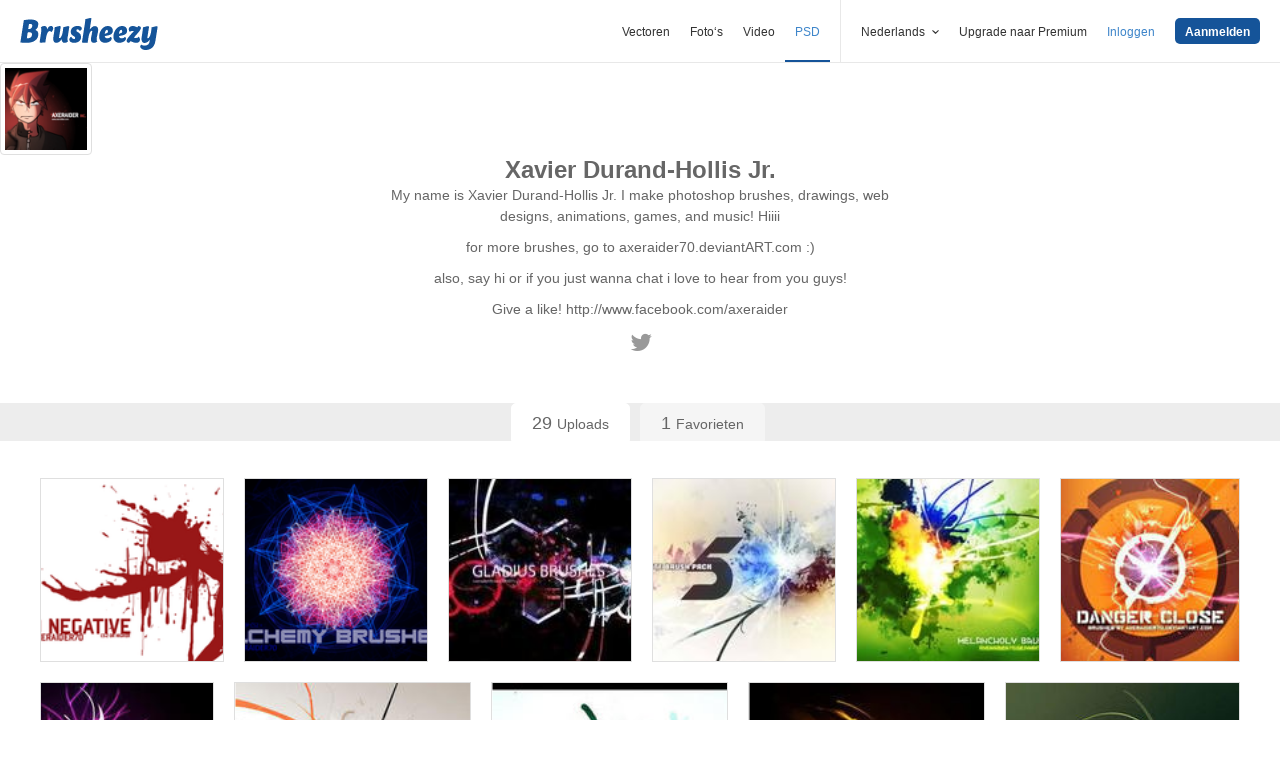

--- FILE ---
content_type: text/html; charset=utf-8
request_url: https://nl.brusheezy.com/members/axeraider70/comments
body_size: 23606
content:
<!DOCTYPE html>
<!--[if lt IE 7]>      <html lang="nl" xmlns:fb="http://developers.facebook.com/schema/" xmlns:og="http://opengraphprotocol.org/schema/" class="no-js lt-ie9 lt-ie8 lt-ie7"> <![endif]-->
<!--[if IE 7]>         <html lang="nl" xmlns:fb="http://developers.facebook.com/schema/" xmlns:og="http://opengraphprotocol.org/schema/" class="no-js lt-ie9 lt-ie8"> <![endif]-->
<!--[if IE 8]>         <html lang="nl" xmlns:fb="http://developers.facebook.com/schema/" xmlns:og="http://opengraphprotocol.org/schema/" class="no-js lt-ie9"> <![endif]-->
<!--[if IE 9]>         <html lang="nl" xmlns:fb="http://developers.facebook.com/schema/" xmlns:og="http://opengraphprotocol.org/schema/" class="no-js ie9"> <![endif]-->
<!--[if gt IE 9]><!--> <html lang="nl" xmlns:fb="http://developers.facebook.com/schema/" xmlns:og="http://opengraphprotocol.org/schema/" class="no-js"> <!--<![endif]-->
  <head>
	  <script type="text/javascript">window.country_code = "US";window.remote_ip_address = '18.191.206.118'</script>
    
  <link rel="alternate" href="https://www.brusheezy.com/members/axeraider70/comments" hreflang="en" />


  <link rel="alternate" href="https://es.brusheezy.com/members/axeraider70/comments" hreflang="es" />


  <link rel="alternate" href="https://pt.brusheezy.com/members/axeraider70/comments" hreflang="pt-BR" />


  <link rel="alternate" href="https://de.brusheezy.com/members/axeraider70/comments" hreflang="de" />


  <link rel="alternate" href="https://fr.brusheezy.com/members/axeraider70/comments" hreflang="fr" />


  <link rel="alternate" href="https://nl.brusheezy.com/members/axeraider70/comments" hreflang="nl" />


  <link rel="alternate" href="https://sv.brusheezy.com/members/axeraider70/comments" hreflang="sv" />

<link rel="alternate" href="https://www.brusheezy.com/members/axeraider70/comments" hreflang="x-default" />

    
    <link rel="dns-prefetch" href="//static.brusheezy.com">
    <meta charset="utf-8">
    <meta http-equiv="X-UA-Compatible" content="IE=edge,chrome=1">
<script>window.NREUM||(NREUM={});NREUM.info={"beacon":"bam.nr-data.net","errorBeacon":"bam.nr-data.net","licenseKey":"NRJS-e38a0a5d9f3d7a161d2","applicationID":"682498450","transactionName":"J1kMFkBaWF9cREoPVwlUBxBBGkdbVkE=","queueTime":0,"applicationTime":360,"agent":""}</script>
<script>(window.NREUM||(NREUM={})).init={ajax:{deny_list:["bam.nr-data.net"]},feature_flags:["soft_nav"]};(window.NREUM||(NREUM={})).loader_config={licenseKey:"NRJS-e38a0a5d9f3d7a161d2",applicationID:"682498450",browserID:"682498528"};;/*! For license information please see nr-loader-rum-1.306.0.min.js.LICENSE.txt */
(()=>{var e,t,r={122:(e,t,r)=>{"use strict";r.d(t,{a:()=>i});var n=r(944);function i(e,t){try{if(!e||"object"!=typeof e)return(0,n.R)(3);if(!t||"object"!=typeof t)return(0,n.R)(4);const r=Object.create(Object.getPrototypeOf(t),Object.getOwnPropertyDescriptors(t)),a=0===Object.keys(r).length?e:r;for(let o in a)if(void 0!==e[o])try{if(null===e[o]){r[o]=null;continue}Array.isArray(e[o])&&Array.isArray(t[o])?r[o]=Array.from(new Set([...e[o],...t[o]])):"object"==typeof e[o]&&"object"==typeof t[o]?r[o]=i(e[o],t[o]):r[o]=e[o]}catch(e){r[o]||(0,n.R)(1,e)}return r}catch(e){(0,n.R)(2,e)}}},154:(e,t,r)=>{"use strict";r.d(t,{OF:()=>c,RI:()=>i,WN:()=>u,bv:()=>a,eN:()=>l,gm:()=>o,mw:()=>s,sb:()=>d});var n=r(863);const i="undefined"!=typeof window&&!!window.document,a="undefined"!=typeof WorkerGlobalScope&&("undefined"!=typeof self&&self instanceof WorkerGlobalScope&&self.navigator instanceof WorkerNavigator||"undefined"!=typeof globalThis&&globalThis instanceof WorkerGlobalScope&&globalThis.navigator instanceof WorkerNavigator),o=i?window:"undefined"!=typeof WorkerGlobalScope&&("undefined"!=typeof self&&self instanceof WorkerGlobalScope&&self||"undefined"!=typeof globalThis&&globalThis instanceof WorkerGlobalScope&&globalThis),s=Boolean("hidden"===o?.document?.visibilityState),c=/iPad|iPhone|iPod/.test(o.navigator?.userAgent),d=c&&"undefined"==typeof SharedWorker,u=((()=>{const e=o.navigator?.userAgent?.match(/Firefox[/\s](\d+\.\d+)/);Array.isArray(e)&&e.length>=2&&e[1]})(),Date.now()-(0,n.t)()),l=()=>"undefined"!=typeof PerformanceNavigationTiming&&o?.performance?.getEntriesByType("navigation")?.[0]?.responseStart},163:(e,t,r)=>{"use strict";r.d(t,{j:()=>E});var n=r(384),i=r(741);var a=r(555);r(860).K7.genericEvents;const o="experimental.resources",s="register",c=e=>{if(!e||"string"!=typeof e)return!1;try{document.createDocumentFragment().querySelector(e)}catch{return!1}return!0};var d=r(614),u=r(944),l=r(122);const f="[data-nr-mask]",g=e=>(0,l.a)(e,(()=>{const e={feature_flags:[],experimental:{allow_registered_children:!1,resources:!1},mask_selector:"*",block_selector:"[data-nr-block]",mask_input_options:{color:!1,date:!1,"datetime-local":!1,email:!1,month:!1,number:!1,range:!1,search:!1,tel:!1,text:!1,time:!1,url:!1,week:!1,textarea:!1,select:!1,password:!0}};return{ajax:{deny_list:void 0,block_internal:!0,enabled:!0,autoStart:!0},api:{get allow_registered_children(){return e.feature_flags.includes(s)||e.experimental.allow_registered_children},set allow_registered_children(t){e.experimental.allow_registered_children=t},duplicate_registered_data:!1},browser_consent_mode:{enabled:!1},distributed_tracing:{enabled:void 0,exclude_newrelic_header:void 0,cors_use_newrelic_header:void 0,cors_use_tracecontext_headers:void 0,allowed_origins:void 0},get feature_flags(){return e.feature_flags},set feature_flags(t){e.feature_flags=t},generic_events:{enabled:!0,autoStart:!0},harvest:{interval:30},jserrors:{enabled:!0,autoStart:!0},logging:{enabled:!0,autoStart:!0},metrics:{enabled:!0,autoStart:!0},obfuscate:void 0,page_action:{enabled:!0},page_view_event:{enabled:!0,autoStart:!0},page_view_timing:{enabled:!0,autoStart:!0},performance:{capture_marks:!1,capture_measures:!1,capture_detail:!0,resources:{get enabled(){return e.feature_flags.includes(o)||e.experimental.resources},set enabled(t){e.experimental.resources=t},asset_types:[],first_party_domains:[],ignore_newrelic:!0}},privacy:{cookies_enabled:!0},proxy:{assets:void 0,beacon:void 0},session:{expiresMs:d.wk,inactiveMs:d.BB},session_replay:{autoStart:!0,enabled:!1,preload:!1,sampling_rate:10,error_sampling_rate:100,collect_fonts:!1,inline_images:!1,fix_stylesheets:!0,mask_all_inputs:!0,get mask_text_selector(){return e.mask_selector},set mask_text_selector(t){c(t)?e.mask_selector="".concat(t,",").concat(f):""===t||null===t?e.mask_selector=f:(0,u.R)(5,t)},get block_class(){return"nr-block"},get ignore_class(){return"nr-ignore"},get mask_text_class(){return"nr-mask"},get block_selector(){return e.block_selector},set block_selector(t){c(t)?e.block_selector+=",".concat(t):""!==t&&(0,u.R)(6,t)},get mask_input_options(){return e.mask_input_options},set mask_input_options(t){t&&"object"==typeof t?e.mask_input_options={...t,password:!0}:(0,u.R)(7,t)}},session_trace:{enabled:!0,autoStart:!0},soft_navigations:{enabled:!0,autoStart:!0},spa:{enabled:!0,autoStart:!0},ssl:void 0,user_actions:{enabled:!0,elementAttributes:["id","className","tagName","type"]}}})());var p=r(154),m=r(324);let h=0;const v={buildEnv:m.F3,distMethod:m.Xs,version:m.xv,originTime:p.WN},b={consented:!1},y={appMetadata:{},get consented(){return this.session?.state?.consent||b.consented},set consented(e){b.consented=e},customTransaction:void 0,denyList:void 0,disabled:!1,harvester:void 0,isolatedBacklog:!1,isRecording:!1,loaderType:void 0,maxBytes:3e4,obfuscator:void 0,onerror:void 0,ptid:void 0,releaseIds:{},session:void 0,timeKeeper:void 0,registeredEntities:[],jsAttributesMetadata:{bytes:0},get harvestCount(){return++h}},_=e=>{const t=(0,l.a)(e,y),r=Object.keys(v).reduce((e,t)=>(e[t]={value:v[t],writable:!1,configurable:!0,enumerable:!0},e),{});return Object.defineProperties(t,r)};var w=r(701);const x=e=>{const t=e.startsWith("http");e+="/",r.p=t?e:"https://"+e};var S=r(836),k=r(241);const R={accountID:void 0,trustKey:void 0,agentID:void 0,licenseKey:void 0,applicationID:void 0,xpid:void 0},A=e=>(0,l.a)(e,R),T=new Set;function E(e,t={},r,o){let{init:s,info:c,loader_config:d,runtime:u={},exposed:l=!0}=t;if(!c){const e=(0,n.pV)();s=e.init,c=e.info,d=e.loader_config}e.init=g(s||{}),e.loader_config=A(d||{}),c.jsAttributes??={},p.bv&&(c.jsAttributes.isWorker=!0),e.info=(0,a.D)(c);const f=e.init,m=[c.beacon,c.errorBeacon];T.has(e.agentIdentifier)||(f.proxy.assets&&(x(f.proxy.assets),m.push(f.proxy.assets)),f.proxy.beacon&&m.push(f.proxy.beacon),e.beacons=[...m],function(e){const t=(0,n.pV)();Object.getOwnPropertyNames(i.W.prototype).forEach(r=>{const n=i.W.prototype[r];if("function"!=typeof n||"constructor"===n)return;let a=t[r];e[r]&&!1!==e.exposed&&"micro-agent"!==e.runtime?.loaderType&&(t[r]=(...t)=>{const n=e[r](...t);return a?a(...t):n})})}(e),(0,n.US)("activatedFeatures",w.B),e.runSoftNavOverSpa&&=!0===f.soft_navigations.enabled&&f.feature_flags.includes("soft_nav")),u.denyList=[...f.ajax.deny_list||[],...f.ajax.block_internal?m:[]],u.ptid=e.agentIdentifier,u.loaderType=r,e.runtime=_(u),T.has(e.agentIdentifier)||(e.ee=S.ee.get(e.agentIdentifier),e.exposed=l,(0,k.W)({agentIdentifier:e.agentIdentifier,drained:!!w.B?.[e.agentIdentifier],type:"lifecycle",name:"initialize",feature:void 0,data:e.config})),T.add(e.agentIdentifier)}},234:(e,t,r)=>{"use strict";r.d(t,{W:()=>a});var n=r(836),i=r(687);class a{constructor(e,t){this.agentIdentifier=e,this.ee=n.ee.get(e),this.featureName=t,this.blocked=!1}deregisterDrain(){(0,i.x3)(this.agentIdentifier,this.featureName)}}},241:(e,t,r)=>{"use strict";r.d(t,{W:()=>a});var n=r(154);const i="newrelic";function a(e={}){try{n.gm.dispatchEvent(new CustomEvent(i,{detail:e}))}catch(e){}}},261:(e,t,r)=>{"use strict";r.d(t,{$9:()=>d,BL:()=>s,CH:()=>g,Dl:()=>_,Fw:()=>y,PA:()=>h,Pl:()=>n,Pv:()=>k,Tb:()=>l,U2:()=>a,V1:()=>S,Wb:()=>x,bt:()=>b,cD:()=>v,d3:()=>w,dT:()=>c,eY:()=>p,fF:()=>f,hG:()=>i,k6:()=>o,nb:()=>m,o5:()=>u});const n="api-",i="addPageAction",a="addToTrace",o="addRelease",s="finished",c="interaction",d="log",u="noticeError",l="pauseReplay",f="recordCustomEvent",g="recordReplay",p="register",m="setApplicationVersion",h="setCurrentRouteName",v="setCustomAttribute",b="setErrorHandler",y="setPageViewName",_="setUserId",w="start",x="wrapLogger",S="measure",k="consent"},289:(e,t,r)=>{"use strict";r.d(t,{GG:()=>o,Qr:()=>c,sB:()=>s});var n=r(878),i=r(389);function a(){return"undefined"==typeof document||"complete"===document.readyState}function o(e,t){if(a())return e();const r=(0,i.J)(e),o=setInterval(()=>{a()&&(clearInterval(o),r())},500);(0,n.sp)("load",r,t)}function s(e){if(a())return e();(0,n.DD)("DOMContentLoaded",e)}function c(e){if(a())return e();(0,n.sp)("popstate",e)}},324:(e,t,r)=>{"use strict";r.d(t,{F3:()=>i,Xs:()=>a,xv:()=>n});const n="1.306.0",i="PROD",a="CDN"},374:(e,t,r)=>{r.nc=(()=>{try{return document?.currentScript?.nonce}catch(e){}return""})()},384:(e,t,r)=>{"use strict";r.d(t,{NT:()=>o,US:()=>u,Zm:()=>s,bQ:()=>d,dV:()=>c,pV:()=>l});var n=r(154),i=r(863),a=r(910);const o={beacon:"bam.nr-data.net",errorBeacon:"bam.nr-data.net"};function s(){return n.gm.NREUM||(n.gm.NREUM={}),void 0===n.gm.newrelic&&(n.gm.newrelic=n.gm.NREUM),n.gm.NREUM}function c(){let e=s();return e.o||(e.o={ST:n.gm.setTimeout,SI:n.gm.setImmediate||n.gm.setInterval,CT:n.gm.clearTimeout,XHR:n.gm.XMLHttpRequest,REQ:n.gm.Request,EV:n.gm.Event,PR:n.gm.Promise,MO:n.gm.MutationObserver,FETCH:n.gm.fetch,WS:n.gm.WebSocket},(0,a.i)(...Object.values(e.o))),e}function d(e,t){let r=s();r.initializedAgents??={},t.initializedAt={ms:(0,i.t)(),date:new Date},r.initializedAgents[e]=t}function u(e,t){s()[e]=t}function l(){return function(){let e=s();const t=e.info||{};e.info={beacon:o.beacon,errorBeacon:o.errorBeacon,...t}}(),function(){let e=s();const t=e.init||{};e.init={...t}}(),c(),function(){let e=s();const t=e.loader_config||{};e.loader_config={...t}}(),s()}},389:(e,t,r)=>{"use strict";function n(e,t=500,r={}){const n=r?.leading||!1;let i;return(...r)=>{n&&void 0===i&&(e.apply(this,r),i=setTimeout(()=>{i=clearTimeout(i)},t)),n||(clearTimeout(i),i=setTimeout(()=>{e.apply(this,r)},t))}}function i(e){let t=!1;return(...r)=>{t||(t=!0,e.apply(this,r))}}r.d(t,{J:()=>i,s:()=>n})},555:(e,t,r)=>{"use strict";r.d(t,{D:()=>s,f:()=>o});var n=r(384),i=r(122);const a={beacon:n.NT.beacon,errorBeacon:n.NT.errorBeacon,licenseKey:void 0,applicationID:void 0,sa:void 0,queueTime:void 0,applicationTime:void 0,ttGuid:void 0,user:void 0,account:void 0,product:void 0,extra:void 0,jsAttributes:{},userAttributes:void 0,atts:void 0,transactionName:void 0,tNamePlain:void 0};function o(e){try{return!!e.licenseKey&&!!e.errorBeacon&&!!e.applicationID}catch(e){return!1}}const s=e=>(0,i.a)(e,a)},566:(e,t,r)=>{"use strict";r.d(t,{LA:()=>s,bz:()=>o});var n=r(154);const i="xxxxxxxx-xxxx-4xxx-yxxx-xxxxxxxxxxxx";function a(e,t){return e?15&e[t]:16*Math.random()|0}function o(){const e=n.gm?.crypto||n.gm?.msCrypto;let t,r=0;return e&&e.getRandomValues&&(t=e.getRandomValues(new Uint8Array(30))),i.split("").map(e=>"x"===e?a(t,r++).toString(16):"y"===e?(3&a()|8).toString(16):e).join("")}function s(e){const t=n.gm?.crypto||n.gm?.msCrypto;let r,i=0;t&&t.getRandomValues&&(r=t.getRandomValues(new Uint8Array(e)));const o=[];for(var s=0;s<e;s++)o.push(a(r,i++).toString(16));return o.join("")}},606:(e,t,r)=>{"use strict";r.d(t,{i:()=>a});var n=r(908);a.on=o;var i=a.handlers={};function a(e,t,r,a){o(a||n.d,i,e,t,r)}function o(e,t,r,i,a){a||(a="feature"),e||(e=n.d);var o=t[a]=t[a]||{};(o[r]=o[r]||[]).push([e,i])}},607:(e,t,r)=>{"use strict";r.d(t,{W:()=>n});const n=(0,r(566).bz)()},614:(e,t,r)=>{"use strict";r.d(t,{BB:()=>o,H3:()=>n,g:()=>d,iL:()=>c,tS:()=>s,uh:()=>i,wk:()=>a});const n="NRBA",i="SESSION",a=144e5,o=18e5,s={STARTED:"session-started",PAUSE:"session-pause",RESET:"session-reset",RESUME:"session-resume",UPDATE:"session-update"},c={SAME_TAB:"same-tab",CROSS_TAB:"cross-tab"},d={OFF:0,FULL:1,ERROR:2}},630:(e,t,r)=>{"use strict";r.d(t,{T:()=>n});const n=r(860).K7.pageViewEvent},646:(e,t,r)=>{"use strict";r.d(t,{y:()=>n});class n{constructor(e){this.contextId=e}}},687:(e,t,r)=>{"use strict";r.d(t,{Ak:()=>d,Ze:()=>f,x3:()=>u});var n=r(241),i=r(836),a=r(606),o=r(860),s=r(646);const c={};function d(e,t){const r={staged:!1,priority:o.P3[t]||0};l(e),c[e].get(t)||c[e].set(t,r)}function u(e,t){e&&c[e]&&(c[e].get(t)&&c[e].delete(t),p(e,t,!1),c[e].size&&g(e))}function l(e){if(!e)throw new Error("agentIdentifier required");c[e]||(c[e]=new Map)}function f(e="",t="feature",r=!1){if(l(e),!e||!c[e].get(t)||r)return p(e,t);c[e].get(t).staged=!0,g(e)}function g(e){const t=Array.from(c[e]);t.every(([e,t])=>t.staged)&&(t.sort((e,t)=>e[1].priority-t[1].priority),t.forEach(([t])=>{c[e].delete(t),p(e,t)}))}function p(e,t,r=!0){const o=e?i.ee.get(e):i.ee,c=a.i.handlers;if(!o.aborted&&o.backlog&&c){if((0,n.W)({agentIdentifier:e,type:"lifecycle",name:"drain",feature:t}),r){const e=o.backlog[t],r=c[t];if(r){for(let t=0;e&&t<e.length;++t)m(e[t],r);Object.entries(r).forEach(([e,t])=>{Object.values(t||{}).forEach(t=>{t[0]?.on&&t[0]?.context()instanceof s.y&&t[0].on(e,t[1])})})}}o.isolatedBacklog||delete c[t],o.backlog[t]=null,o.emit("drain-"+t,[])}}function m(e,t){var r=e[1];Object.values(t[r]||{}).forEach(t=>{var r=e[0];if(t[0]===r){var n=t[1],i=e[3],a=e[2];n.apply(i,a)}})}},699:(e,t,r)=>{"use strict";r.d(t,{It:()=>a,KC:()=>s,No:()=>i,qh:()=>o});var n=r(860);const i=16e3,a=1e6,o="SESSION_ERROR",s={[n.K7.logging]:!0,[n.K7.genericEvents]:!1,[n.K7.jserrors]:!1,[n.K7.ajax]:!1}},701:(e,t,r)=>{"use strict";r.d(t,{B:()=>a,t:()=>o});var n=r(241);const i=new Set,a={};function o(e,t){const r=t.agentIdentifier;a[r]??={},e&&"object"==typeof e&&(i.has(r)||(t.ee.emit("rumresp",[e]),a[r]=e,i.add(r),(0,n.W)({agentIdentifier:r,loaded:!0,drained:!0,type:"lifecycle",name:"load",feature:void 0,data:e})))}},741:(e,t,r)=>{"use strict";r.d(t,{W:()=>a});var n=r(944),i=r(261);class a{#e(e,...t){if(this[e]!==a.prototype[e])return this[e](...t);(0,n.R)(35,e)}addPageAction(e,t){return this.#e(i.hG,e,t)}register(e){return this.#e(i.eY,e)}recordCustomEvent(e,t){return this.#e(i.fF,e,t)}setPageViewName(e,t){return this.#e(i.Fw,e,t)}setCustomAttribute(e,t,r){return this.#e(i.cD,e,t,r)}noticeError(e,t){return this.#e(i.o5,e,t)}setUserId(e){return this.#e(i.Dl,e)}setApplicationVersion(e){return this.#e(i.nb,e)}setErrorHandler(e){return this.#e(i.bt,e)}addRelease(e,t){return this.#e(i.k6,e,t)}log(e,t){return this.#e(i.$9,e,t)}start(){return this.#e(i.d3)}finished(e){return this.#e(i.BL,e)}recordReplay(){return this.#e(i.CH)}pauseReplay(){return this.#e(i.Tb)}addToTrace(e){return this.#e(i.U2,e)}setCurrentRouteName(e){return this.#e(i.PA,e)}interaction(e){return this.#e(i.dT,e)}wrapLogger(e,t,r){return this.#e(i.Wb,e,t,r)}measure(e,t){return this.#e(i.V1,e,t)}consent(e){return this.#e(i.Pv,e)}}},782:(e,t,r)=>{"use strict";r.d(t,{T:()=>n});const n=r(860).K7.pageViewTiming},836:(e,t,r)=>{"use strict";r.d(t,{P:()=>s,ee:()=>c});var n=r(384),i=r(990),a=r(646),o=r(607);const s="nr@context:".concat(o.W),c=function e(t,r){var n={},o={},u={},l=!1;try{l=16===r.length&&d.initializedAgents?.[r]?.runtime.isolatedBacklog}catch(e){}var f={on:p,addEventListener:p,removeEventListener:function(e,t){var r=n[e];if(!r)return;for(var i=0;i<r.length;i++)r[i]===t&&r.splice(i,1)},emit:function(e,r,n,i,a){!1!==a&&(a=!0);if(c.aborted&&!i)return;t&&a&&t.emit(e,r,n);var s=g(n);m(e).forEach(e=>{e.apply(s,r)});var d=v()[o[e]];d&&d.push([f,e,r,s]);return s},get:h,listeners:m,context:g,buffer:function(e,t){const r=v();if(t=t||"feature",f.aborted)return;Object.entries(e||{}).forEach(([e,n])=>{o[n]=t,t in r||(r[t]=[])})},abort:function(){f._aborted=!0,Object.keys(f.backlog).forEach(e=>{delete f.backlog[e]})},isBuffering:function(e){return!!v()[o[e]]},debugId:r,backlog:l?{}:t&&"object"==typeof t.backlog?t.backlog:{},isolatedBacklog:l};return Object.defineProperty(f,"aborted",{get:()=>{let e=f._aborted||!1;return e||(t&&(e=t.aborted),e)}}),f;function g(e){return e&&e instanceof a.y?e:e?(0,i.I)(e,s,()=>new a.y(s)):new a.y(s)}function p(e,t){n[e]=m(e).concat(t)}function m(e){return n[e]||[]}function h(t){return u[t]=u[t]||e(f,t)}function v(){return f.backlog}}(void 0,"globalEE"),d=(0,n.Zm)();d.ee||(d.ee=c)},843:(e,t,r)=>{"use strict";r.d(t,{G:()=>a,u:()=>i});var n=r(878);function i(e,t=!1,r,i){(0,n.DD)("visibilitychange",function(){if(t)return void("hidden"===document.visibilityState&&e());e(document.visibilityState)},r,i)}function a(e,t,r){(0,n.sp)("pagehide",e,t,r)}},860:(e,t,r)=>{"use strict";r.d(t,{$J:()=>u,K7:()=>c,P3:()=>d,XX:()=>i,Yy:()=>s,df:()=>a,qY:()=>n,v4:()=>o});const n="events",i="jserrors",a="browser/blobs",o="rum",s="browser/logs",c={ajax:"ajax",genericEvents:"generic_events",jserrors:i,logging:"logging",metrics:"metrics",pageAction:"page_action",pageViewEvent:"page_view_event",pageViewTiming:"page_view_timing",sessionReplay:"session_replay",sessionTrace:"session_trace",softNav:"soft_navigations",spa:"spa"},d={[c.pageViewEvent]:1,[c.pageViewTiming]:2,[c.metrics]:3,[c.jserrors]:4,[c.spa]:5,[c.ajax]:6,[c.sessionTrace]:7,[c.softNav]:8,[c.sessionReplay]:9,[c.logging]:10,[c.genericEvents]:11},u={[c.pageViewEvent]:o,[c.pageViewTiming]:n,[c.ajax]:n,[c.spa]:n,[c.softNav]:n,[c.metrics]:i,[c.jserrors]:i,[c.sessionTrace]:a,[c.sessionReplay]:a,[c.logging]:s,[c.genericEvents]:"ins"}},863:(e,t,r)=>{"use strict";function n(){return Math.floor(performance.now())}r.d(t,{t:()=>n})},878:(e,t,r)=>{"use strict";function n(e,t){return{capture:e,passive:!1,signal:t}}function i(e,t,r=!1,i){window.addEventListener(e,t,n(r,i))}function a(e,t,r=!1,i){document.addEventListener(e,t,n(r,i))}r.d(t,{DD:()=>a,jT:()=>n,sp:()=>i})},908:(e,t,r)=>{"use strict";r.d(t,{d:()=>n,p:()=>i});var n=r(836).ee.get("handle");function i(e,t,r,i,a){a?(a.buffer([e],i),a.emit(e,t,r)):(n.buffer([e],i),n.emit(e,t,r))}},910:(e,t,r)=>{"use strict";r.d(t,{i:()=>a});var n=r(944);const i=new Map;function a(...e){return e.every(e=>{if(i.has(e))return i.get(e);const t="function"==typeof e?e.toString():"",r=t.includes("[native code]"),a=t.includes("nrWrapper");return r||a||(0,n.R)(64,e?.name||t),i.set(e,r),r})}},944:(e,t,r)=>{"use strict";r.d(t,{R:()=>i});var n=r(241);function i(e,t){"function"==typeof console.debug&&(console.debug("New Relic Warning: https://github.com/newrelic/newrelic-browser-agent/blob/main/docs/warning-codes.md#".concat(e),t),(0,n.W)({agentIdentifier:null,drained:null,type:"data",name:"warn",feature:"warn",data:{code:e,secondary:t}}))}},969:(e,t,r)=>{"use strict";r.d(t,{TZ:()=>n,XG:()=>s,rs:()=>i,xV:()=>o,z_:()=>a});const n=r(860).K7.metrics,i="sm",a="cm",o="storeSupportabilityMetrics",s="storeEventMetrics"},990:(e,t,r)=>{"use strict";r.d(t,{I:()=>i});var n=Object.prototype.hasOwnProperty;function i(e,t,r){if(n.call(e,t))return e[t];var i=r();if(Object.defineProperty&&Object.keys)try{return Object.defineProperty(e,t,{value:i,writable:!0,enumerable:!1}),i}catch(e){}return e[t]=i,i}}},n={};function i(e){var t=n[e];if(void 0!==t)return t.exports;var a=n[e]={exports:{}};return r[e](a,a.exports,i),a.exports}i.m=r,i.d=(e,t)=>{for(var r in t)i.o(t,r)&&!i.o(e,r)&&Object.defineProperty(e,r,{enumerable:!0,get:t[r]})},i.f={},i.e=e=>Promise.all(Object.keys(i.f).reduce((t,r)=>(i.f[r](e,t),t),[])),i.u=e=>"nr-rum-1.306.0.min.js",i.o=(e,t)=>Object.prototype.hasOwnProperty.call(e,t),e={},t="NRBA-1.306.0.PROD:",i.l=(r,n,a,o)=>{if(e[r])e[r].push(n);else{var s,c;if(void 0!==a)for(var d=document.getElementsByTagName("script"),u=0;u<d.length;u++){var l=d[u];if(l.getAttribute("src")==r||l.getAttribute("data-webpack")==t+a){s=l;break}}if(!s){c=!0;var f={296:"sha512-XHJAyYwsxAD4jnOFenBf2aq49/pv28jKOJKs7YGQhagYYI2Zk8nHflZPdd7WiilkmEkgIZQEFX4f1AJMoyzKwA=="};(s=document.createElement("script")).charset="utf-8",i.nc&&s.setAttribute("nonce",i.nc),s.setAttribute("data-webpack",t+a),s.src=r,0!==s.src.indexOf(window.location.origin+"/")&&(s.crossOrigin="anonymous"),f[o]&&(s.integrity=f[o])}e[r]=[n];var g=(t,n)=>{s.onerror=s.onload=null,clearTimeout(p);var i=e[r];if(delete e[r],s.parentNode&&s.parentNode.removeChild(s),i&&i.forEach(e=>e(n)),t)return t(n)},p=setTimeout(g.bind(null,void 0,{type:"timeout",target:s}),12e4);s.onerror=g.bind(null,s.onerror),s.onload=g.bind(null,s.onload),c&&document.head.appendChild(s)}},i.r=e=>{"undefined"!=typeof Symbol&&Symbol.toStringTag&&Object.defineProperty(e,Symbol.toStringTag,{value:"Module"}),Object.defineProperty(e,"__esModule",{value:!0})},i.p="https://js-agent.newrelic.com/",(()=>{var e={374:0,840:0};i.f.j=(t,r)=>{var n=i.o(e,t)?e[t]:void 0;if(0!==n)if(n)r.push(n[2]);else{var a=new Promise((r,i)=>n=e[t]=[r,i]);r.push(n[2]=a);var o=i.p+i.u(t),s=new Error;i.l(o,r=>{if(i.o(e,t)&&(0!==(n=e[t])&&(e[t]=void 0),n)){var a=r&&("load"===r.type?"missing":r.type),o=r&&r.target&&r.target.src;s.message="Loading chunk "+t+" failed: ("+a+": "+o+")",s.name="ChunkLoadError",s.type=a,s.request=o,n[1](s)}},"chunk-"+t,t)}};var t=(t,r)=>{var n,a,[o,s,c]=r,d=0;if(o.some(t=>0!==e[t])){for(n in s)i.o(s,n)&&(i.m[n]=s[n]);if(c)c(i)}for(t&&t(r);d<o.length;d++)a=o[d],i.o(e,a)&&e[a]&&e[a][0](),e[a]=0},r=self["webpackChunk:NRBA-1.306.0.PROD"]=self["webpackChunk:NRBA-1.306.0.PROD"]||[];r.forEach(t.bind(null,0)),r.push=t.bind(null,r.push.bind(r))})(),(()=>{"use strict";i(374);var e=i(566),t=i(741);class r extends t.W{agentIdentifier=(0,e.LA)(16)}var n=i(860);const a=Object.values(n.K7);var o=i(163);var s=i(908),c=i(863),d=i(261),u=i(241),l=i(944),f=i(701),g=i(969);function p(e,t,i,a){const o=a||i;!o||o[e]&&o[e]!==r.prototype[e]||(o[e]=function(){(0,s.p)(g.xV,["API/"+e+"/called"],void 0,n.K7.metrics,i.ee),(0,u.W)({agentIdentifier:i.agentIdentifier,drained:!!f.B?.[i.agentIdentifier],type:"data",name:"api",feature:d.Pl+e,data:{}});try{return t.apply(this,arguments)}catch(e){(0,l.R)(23,e)}})}function m(e,t,r,n,i){const a=e.info;null===r?delete a.jsAttributes[t]:a.jsAttributes[t]=r,(i||null===r)&&(0,s.p)(d.Pl+n,[(0,c.t)(),t,r],void 0,"session",e.ee)}var h=i(687),v=i(234),b=i(289),y=i(154),_=i(384);const w=e=>y.RI&&!0===e?.privacy.cookies_enabled;function x(e){return!!(0,_.dV)().o.MO&&w(e)&&!0===e?.session_trace.enabled}var S=i(389),k=i(699);class R extends v.W{constructor(e,t){super(e.agentIdentifier,t),this.agentRef=e,this.abortHandler=void 0,this.featAggregate=void 0,this.loadedSuccessfully=void 0,this.onAggregateImported=new Promise(e=>{this.loadedSuccessfully=e}),this.deferred=Promise.resolve(),!1===e.init[this.featureName].autoStart?this.deferred=new Promise((t,r)=>{this.ee.on("manual-start-all",(0,S.J)(()=>{(0,h.Ak)(e.agentIdentifier,this.featureName),t()}))}):(0,h.Ak)(e.agentIdentifier,t)}importAggregator(e,t,r={}){if(this.featAggregate)return;const n=async()=>{let n;await this.deferred;try{if(w(e.init)){const{setupAgentSession:t}=await i.e(296).then(i.bind(i,305));n=t(e)}}catch(e){(0,l.R)(20,e),this.ee.emit("internal-error",[e]),(0,s.p)(k.qh,[e],void 0,this.featureName,this.ee)}try{if(!this.#t(this.featureName,n,e.init))return(0,h.Ze)(this.agentIdentifier,this.featureName),void this.loadedSuccessfully(!1);const{Aggregate:i}=await t();this.featAggregate=new i(e,r),e.runtime.harvester.initializedAggregates.push(this.featAggregate),this.loadedSuccessfully(!0)}catch(e){(0,l.R)(34,e),this.abortHandler?.(),(0,h.Ze)(this.agentIdentifier,this.featureName,!0),this.loadedSuccessfully(!1),this.ee&&this.ee.abort()}};y.RI?(0,b.GG)(()=>n(),!0):n()}#t(e,t,r){if(this.blocked)return!1;switch(e){case n.K7.sessionReplay:return x(r)&&!!t;case n.K7.sessionTrace:return!!t;default:return!0}}}var A=i(630),T=i(614);class E extends R{static featureName=A.T;constructor(e){var t;super(e,A.T),this.setupInspectionEvents(e.agentIdentifier),t=e,p(d.Fw,function(e,r){"string"==typeof e&&("/"!==e.charAt(0)&&(e="/"+e),t.runtime.customTransaction=(r||"http://custom.transaction")+e,(0,s.p)(d.Pl+d.Fw,[(0,c.t)()],void 0,void 0,t.ee))},t),this.importAggregator(e,()=>i.e(296).then(i.bind(i,943)))}setupInspectionEvents(e){const t=(t,r)=>{t&&(0,u.W)({agentIdentifier:e,timeStamp:t.timeStamp,loaded:"complete"===t.target.readyState,type:"window",name:r,data:t.target.location+""})};(0,b.sB)(e=>{t(e,"DOMContentLoaded")}),(0,b.GG)(e=>{t(e,"load")}),(0,b.Qr)(e=>{t(e,"navigate")}),this.ee.on(T.tS.UPDATE,(t,r)=>{(0,u.W)({agentIdentifier:e,type:"lifecycle",name:"session",data:r})})}}var N=i(843),I=i(782);class j extends R{static featureName=I.T;constructor(e){super(e,I.T),y.RI&&((0,N.u)(()=>(0,s.p)("docHidden",[(0,c.t)()],void 0,I.T,this.ee),!0),(0,N.G)(()=>(0,s.p)("winPagehide",[(0,c.t)()],void 0,I.T,this.ee)),this.importAggregator(e,()=>i.e(296).then(i.bind(i,117))))}}class P extends R{static featureName=g.TZ;constructor(e){super(e,g.TZ),y.RI&&document.addEventListener("securitypolicyviolation",e=>{(0,s.p)(g.xV,["Generic/CSPViolation/Detected"],void 0,this.featureName,this.ee)}),this.importAggregator(e,()=>i.e(296).then(i.bind(i,623)))}}new class extends r{constructor(e){var t;(super(),y.gm)?(this.features={},(0,_.bQ)(this.agentIdentifier,this),this.desiredFeatures=new Set(e.features||[]),this.desiredFeatures.add(E),this.runSoftNavOverSpa=[...this.desiredFeatures].some(e=>e.featureName===n.K7.softNav),(0,o.j)(this,e,e.loaderType||"agent"),t=this,p(d.cD,function(e,r,n=!1){if("string"==typeof e){if(["string","number","boolean"].includes(typeof r)||null===r)return m(t,e,r,d.cD,n);(0,l.R)(40,typeof r)}else(0,l.R)(39,typeof e)},t),function(e){p(d.Dl,function(t){if("string"==typeof t||null===t)return m(e,"enduser.id",t,d.Dl,!0);(0,l.R)(41,typeof t)},e)}(this),function(e){p(d.nb,function(t){if("string"==typeof t||null===t)return m(e,"application.version",t,d.nb,!1);(0,l.R)(42,typeof t)},e)}(this),function(e){p(d.d3,function(){e.ee.emit("manual-start-all")},e)}(this),function(e){p(d.Pv,function(t=!0){if("boolean"==typeof t){if((0,s.p)(d.Pl+d.Pv,[t],void 0,"session",e.ee),e.runtime.consented=t,t){const t=e.features.page_view_event;t.onAggregateImported.then(e=>{const r=t.featAggregate;e&&!r.sentRum&&r.sendRum()})}}else(0,l.R)(65,typeof t)},e)}(this),this.run()):(0,l.R)(21)}get config(){return{info:this.info,init:this.init,loader_config:this.loader_config,runtime:this.runtime}}get api(){return this}run(){try{const e=function(e){const t={};return a.forEach(r=>{t[r]=!!e[r]?.enabled}),t}(this.init),t=[...this.desiredFeatures];t.sort((e,t)=>n.P3[e.featureName]-n.P3[t.featureName]),t.forEach(t=>{if(!e[t.featureName]&&t.featureName!==n.K7.pageViewEvent)return;if(this.runSoftNavOverSpa&&t.featureName===n.K7.spa)return;if(!this.runSoftNavOverSpa&&t.featureName===n.K7.softNav)return;const r=function(e){switch(e){case n.K7.ajax:return[n.K7.jserrors];case n.K7.sessionTrace:return[n.K7.ajax,n.K7.pageViewEvent];case n.K7.sessionReplay:return[n.K7.sessionTrace];case n.K7.pageViewTiming:return[n.K7.pageViewEvent];default:return[]}}(t.featureName).filter(e=>!(e in this.features));r.length>0&&(0,l.R)(36,{targetFeature:t.featureName,missingDependencies:r}),this.features[t.featureName]=new t(this)})}catch(e){(0,l.R)(22,e);for(const e in this.features)this.features[e].abortHandler?.();const t=(0,_.Zm)();delete t.initializedAgents[this.agentIdentifier]?.features,delete this.sharedAggregator;return t.ee.get(this.agentIdentifier).abort(),!1}}}({features:[E,j,P],loaderType:"lite"})})()})();</script>
    <meta name="viewport" content="width=device-width, initial-scale=1.0, minimum-scale=1.0" />
      <META NAME="ROBOTS" CONTENT="NOINDEX, FOLLOW">
    <title>Axeraider70 | Brusheezy</title>
<meta content="Photoshop-penselen - Brusheezy heeft een gigantische collectie van Photoshop-penselen, -patronen, -textures, -actions, -vormen, -stijlen, -kleurovergangen én PSD&#x27;s om te downloaden, of om te delen!" name="description" />
<meta content="Brusheezy" property="og:site_name" />
<meta content="Gratis Photoshop-penselen bij Brusheezy!" property="og:title" />
<meta content="https://nl.brusheezy.com/members/axeraider70/comments" property="og:url" />
<meta content="nl_NL" property="og:locale" />
<meta content="en_US" property="og:locale:alternate" />
<meta content="de_DE" property="og:locale:alternate" />
<meta content="es_ES" property="og:locale:alternate" />
<meta content="fr_FR" property="og:locale:alternate" />
<meta content="pt_BR" property="og:locale:alternate" />
<meta content="sv_SE" property="og:locale:alternate" />
    <link href="/favicon.ico" rel="shortcut icon"></link><link href="/favicon.png" rel="icon" sizes="48x48" type="image/png"></link><link href="/apple-touch-icon-precomposed.png" rel="apple-touch-icon-precomposed"></link>
    <link href="https://maxcdn.bootstrapcdn.com/font-awesome/4.6.3/css/font-awesome.min.css" media="screen" rel="stylesheet" type="text/css" />
    <script src="https://static.brusheezy.com/assets/modernizr.custom.83825-93372fb200ead74f1d44254d993c5440.js" type="text/javascript"></script>
    <link href="https://static.brusheezy.com/assets/application-e6fc89b3e1f8c6290743690971644994.css" media="screen" rel="stylesheet" type="text/css" />
    <link href="https://static.brusheezy.com/assets/print-ac38768f09270df2214d2c500c647adc.css" media="print" rel="stylesheet" type="text/css" />
    <link href="https://feeds.feedburner.com/eezyinc/brusheezy-images" rel="alternate" title="RSS" type="application/rss+xml" />

        <link rel="canonical" href="https://nl.brusheezy.com/members/axeraider70/comments">


    <meta content="authenticity_token" name="csrf-param" />
<meta content="VjHZa7IcC8HNRSd5trBr9fp4kzZDIfuDkKnzCtX2CfY=" name="csrf-token" />
    <!-- Begin TextBlock "HTML - Head" -->
<meta name="google-site-verification" content="pfGHD8M12iD8MZoiUsSycicUuSitnj2scI2cB_MvoYw" />
<meta name="google-site-verification" content="b4_frnI9j9l6Hs7d1QntimjvrZOtJ8x8ykl7RfeJS2Y" />
<meta name="tinfoil-site-verification" content="6d4a376b35cc11699dd86a787c7b5ae10b5c70f0" />
<meta name="msvalidate.01" content="9E7A3F56C01FB9B69FCDD1FBD287CAE4" />
<meta name="p:domain_verify" content="e95f03b955f8191de30e476f8527821e"/>
<meta property="fb:page_id" content="111431139680" />
<meta name="google" content="nositelinkssearchbox" />
<meta name="referrer" content="unsafe-url" />
<!--<script type="text/javascript" src="http://api.xeezy.com/api.min.js"></script>-->
<!--<script async src="//cdn-s2s.buysellads.net/pub/brusheezy.js" data-cfasync="false"></script>-->
<link href="https://plus.google.com/116840303500574370724" rel="publisher" />

<script>
  var iStockCoupon = { 
    // --- ADMIN CONIG----
    Code: 'EEZYOFF14', 
    Message: 'Hurry! Offer Expires 10/31/2013',
    // -------------------

    showPopup: function() {
      var win = window.open("", "istock-sale", "width=520,height=320");
      var wrap = win.document.createElement('div'); 
      wrap.setAttribute('class', 'sale-wrapper');
      
      var logo = win.document.createElement('img');
      logo.setAttribute('src', '//static.vecteezy.com/system/assets/asset_files/000/000/171/original/new-istock-logo.jpg');
      wrap.appendChild(logo);
      
      var code = win.document.createElement('div');
      code.setAttribute('class','code');
      code.appendChild(win.document.createTextNode(iStockCoupon.Code));
      wrap.appendChild(code);
      
      var expires = win.document.createElement('div');
      expires.setAttribute('class','expire');
      expires.appendChild(win.document.createTextNode(iStockCoupon.Message));
      wrap.appendChild(expires);
      
      var close = win.document.createElement('a');
      close.setAttribute('href', '#');
      close.appendChild(win.document.createTextNode('Close Window'));
      wrap.appendChild(close);
      
      var style = win.document.createElement('style');
      close.setAttribute('onclick', 'window.close()');
  
      style.appendChild(win.document.createTextNode("a{margin-top: 40px;display:block;font-size:12px;color:rgb(73,149,203);text-decoration:none;} .expire{margin-top:16px;color: rgb(81,81,81);font-size:24px;} .code{margin-top:20px;font-size:50px;font-weight:700;text-transform:uppercase;} img{margin-top:44px;} body{padding:0;margin:0;text-align:center;font-family:sans-serif;} .sale-wrapper{height:288px;border:16px solid #a1a1a1;}"));
      win.document.body.appendChild(style);
      win.document.body.appendChild(wrap);        
    },
  };

</script>
<script src="https://cdn.optimizely.com/js/168948327.js"></script>

<script>var AdminHideEezyPremiumPopup = false</script>
<!-- TradeDoubler site verification 2802548 -->



<!-- End TextBlock "HTML - Head" -->
    

    <script type="application/ld+json">
      {
        "@context": "http://schema.org",
        "@type": "WebSite",
        "name": "brusheezy",
        "url": "https://www.brusheezy.com"
      }
   </script>

    <script type="application/ld+json">
      {
      "@context": "http://schema.org",
      "@type": "Organization",
      "url": "https://www.brusheezy.com",
      "logo": "https://static.brusheezy.com/assets/structured_data/brusheezy-logo-63a0370ba72197d03d41c8ee2a3fe30d.svg",
      "sameAs": [
        "https://www.facebook.com/brusheezy",
        "https://twitter.com/brusheezy",
        "https://pinterest.com/brusheezy/",
        "https://www.youtube.com/EezyInc",
        "https://instagram.com/eezy/",
        "https://www.snapchat.com/add/eezy",
        "https://google.com/+brusheezy"
      ]
     }
    </script>

    <script src="https://static.brusheezy.com/assets/sp-32e34cb9c56d3cd62718aba7a1338855.js" type="text/javascript"></script>
<script type="text/javascript">
  document.addEventListener('DOMContentLoaded', function() {
    snowplow('newTracker', 'sp', 'a.vecteezy.com', {
      appId: 'brusheezy_production',
      discoverRootDomain: true,
      eventMethod: 'beacon',
      cookieSameSite: 'Lax',
      context: {
        webPage: true,
        performanceTiming: true,
        gaCookies: true,
        geolocation: false
      }
    });
    snowplow('setUserIdFromCookie', 'rollout');
    snowplow('enableActivityTracking', {minimumVisitLength: 10, heartbeatDelay: 10});
    snowplow('enableLinkClickTracking');
    snowplow('trackPageView');
  });
</script>

  </head>

  <body class="proper-sticky-ads   fullwidth  redesign-layout members-show"
        data-site="brusheezy">
    
<link rel="preconnect" href="https://a.pub.network/" crossorigin />
<link rel="preconnect" href="https://b.pub.network/" crossorigin />
<link rel="preconnect" href="https://c.pub.network/" crossorigin />
<link rel="preconnect" href="https://d.pub.network/" crossorigin />
<link rel="preconnect" href="https://c.amazon-adsystem.com" crossorigin />
<link rel="preconnect" href="https://s.amazon-adsystem.com" crossorigin />
<link rel="preconnect" href="https://secure.quantserve.com/" crossorigin />
<link rel="preconnect" href="https://rules.quantcount.com/" crossorigin />
<link rel="preconnect" href="https://pixel.quantserve.com/" crossorigin />
<link rel="preconnect" href="https://btloader.com/" crossorigin />
<link rel="preconnect" href="https://api.btloader.com/" crossorigin />
<link rel="preconnect" href="https://confiant-integrations.global.ssl.fastly.net" crossorigin />
<link rel="stylesheet" href="https://a.pub.network/brusheezy-com/cls.css">
<script data-cfasync="false" type="text/javascript">
  var freestar = freestar || {};
  freestar.queue = freestar.queue || [];
  freestar.config = freestar.config || {};
  freestar.config.enabled_slots = [];
  freestar.initCallback = function () { (freestar.config.enabled_slots.length === 0) ? freestar.initCallbackCalled = false : freestar.newAdSlots(freestar.config.enabled_slots) }
</script>
<script src="https://a.pub.network/brusheezy-com/pubfig.min.js" data-cfasync="false" async></script>
<style>
.fs-sticky-footer {
  background: rgba(247, 247, 247, 0.9) !important;
}
</style>
<!-- Tag ID: brusheezy_1x1_bouncex -->
<div align="center" id="brusheezy_1x1_bouncex">
 <script data-cfasync="false" type="text/javascript">
  freestar.config.enabled_slots.push({ placementName: "brusheezy_1x1_bouncex", slotId: "brusheezy_1x1_bouncex" });
 </script>
</div>


      <script src="https://static.brusheezy.com/assets/partner-service-v3-b8d5668d95732f2d5a895618bbc192d0.js" type="text/javascript"></script>

<script type="text/javascript">
  window.partnerService = new window.PartnerService({
    baseUrl: 'https://p.sa7eer.com',
    site: 'brusheezy',
    contentType: "vector",
    locale: 'nl',
    controllerName: 'members',
    pageviewGuid: '060a8798-c9d9-40cf-9ace-9071e122e093',
    sessionGuid: '9ab121c7-4e62-4a2b-b7b2-d19b9d11257e',
  });
</script>


    
      

    <div id="fb-root"></div>



      
<header class="ez-site-header ">
  <div class="max-inner is-logged-out">
    <div class='ez-site-header__logo'>
  <a href="https://nl.brusheezy.com/" title="Brusheezy"><svg xmlns="http://www.w3.org/2000/svg" id="Layer_1" data-name="Layer 1" viewBox="0 0 248 57.8"><title>brusheezy-logo-color</title><path class="cls-1" d="M32.4,29.6c0,9.9-9.2,15.3-21.1,15.3-3.9,0-11-.6-11.3-.6L6.3,3.9A61.78,61.78,0,0,1,18,2.7c9.6,0,14.5,3,14.5,8.8a12.42,12.42,0,0,1-5.3,10.2A7.9,7.9,0,0,1,32.4,29.6Zm-11.3.1c0-2.8-1.7-3.9-4.6-3.9-1,0-2.1.1-3.2.2L11.7,36.6c.5,0,1,.1,1.5.1C18.4,36.7,21.1,34,21.1,29.7ZM15.6,10.9l-1.4,9h2.2c3.1,0,5.1-2.9,5.1-6,0-2.1-1.1-3.1-3.4-3.1A10.87,10.87,0,0,0,15.6,10.9Z" transform="translate(0 0)"></path><path class="cls-1" d="M55.3,14.4c2.6,0,4,1.6,4,4.4a8.49,8.49,0,0,1-3.6,6.8,3,3,0,0,0-2.7-2c-4.5,0-6.3,10.6-6.4,11.2L46,38.4l-.9,5.9c-3.1,0-6.9.3-8.1.3a4,4,0,0,1-2.2-1l.8-5.2,2-13,.1-.8c.8-5.4-.7-7.7-.7-7.7a9.11,9.11,0,0,1,6.1-2.5c3.4,0,5.2,2,5.3,6.3,1.2-3.1,3.2-6.3,6.9-6.3Z" transform="translate(0 0)"></path><path class="cls-1" d="M85.4,34.7c-.8,5.4.7,7.7.7,7.7A9.11,9.11,0,0,1,80,44.9c-3.5,0-5.3-2.2-5.3-6.7-2.4,3.7-5.6,6.7-9.7,6.7-4.4,0-6.4-3.7-5.3-11.2L61,25.6c.8-5,1-9,1-9,3.2-.6,7.3-2.1,8.8-2.1a4,4,0,0,1,2.2,1L71.4,25.7l-1.5,9.4c-.1.9,0,1.3.8,1.3,3.7,0,5.8-10.7,5.8-10.7.8-5,1-9,1-9,3.2-.6,7.3-2.1,8.8-2.1a4,4,0,0,1,2.2,1L86.9,25.8l-1.3,8.3Z" transform="translate(0 0)"></path><path class="cls-1" d="M103.3,14.4c4.5,0,7.8,1.6,7.8,4.5,0,3.2-3.9,4.5-3.9,4.5s-1.2-2.9-3.7-2.9a2,2,0,0,0-2.2,2,2.41,2.41,0,0,0,1.3,2.2l3.2,2a8.39,8.39,0,0,1,3.9,7.5c0,6.1-4.9,10.7-12.5,10.7-4.6,0-8.8-2-8.8-5.8,0-3.5,3.5-5.4,3.5-5.4S93.8,38,96.8,38A2,2,0,0,0,99,35.8a2.42,2.42,0,0,0-1.3-2.2l-3-1.9a7.74,7.74,0,0,1-3.8-7c.3-5.9,4.8-10.3,12.4-10.3Z" transform="translate(0 0)"></path><path class="cls-1" d="M138.1,34.8c-1.1,5.4.9,7.7.9,7.7a9.28,9.28,0,0,1-6.1,2.4c-4.3,0-6.3-3.2-5-10l.2-.9,1.8-9.6a.94.94,0,0,0-1-1.3c-3.6,0-5.7,10.9-5.7,11l-.7,4.5-.9,5.9c-3.1,0-6.9.3-8.1.3a4,4,0,0,1-2.2-1l.8-5.2,4.3-27.5c.8-5,1-9,1-9,3.2-.6,7.3-2.1,8.8-2.1a4,4,0,0,1,2.2,1l-3.1,19.9c2.4-3.5,5.5-6.3,9.5-6.3,4.4,0,6.8,3.8,5.3,11.2l-1.8,8.4Z" transform="translate(0 0)"></path><path class="cls-1" d="M167.1,22.9c0,4.4-2.4,7.3-8.4,8.5l-6.3,1.3c.5,2.8,2.2,4.1,5,4.1a8.32,8.32,0,0,0,5.8-2.7,3.74,3.74,0,0,1,1.8,3.1c0,3.7-5.5,7.6-11.9,7.6s-10.8-4.2-10.8-11.2c0-8.2,5.7-19.2,15.8-19.2,5.6,0,9,3.3,9,8.5Zm-10.6,4.2a2.63,2.63,0,0,0,1.7-2.8c0-1.2-.4-3-1.8-3-2.5,0-3.6,4.1-4,7.2Z" transform="translate(0 0)"></path><path class="cls-1" d="M192.9,22.9c0,4.4-2.4,7.3-8.4,8.5l-6.3,1.3c.5,2.8,2.2,4.1,5,4.1a8.32,8.32,0,0,0,5.8-2.7,3.74,3.74,0,0,1,1.8,3.1c0,3.7-5.5,7.6-11.9,7.6s-10.8-4.2-10.8-11.2c0-8.2,5.7-19.2,15.8-19.2,5.5,0,9,3.3,9,8.5Zm-10.7,4.2a2.63,2.63,0,0,0,1.7-2.8c0-1.2-.4-3-1.8-3-2.5,0-3.6,4.1-4,7.2Z" transform="translate(0 0)"></path><path class="cls-1" d="M213.9,33.8a7.72,7.72,0,0,1,2.2,5.4c0,4.5-3.7,5.7-6.9,5.7-4.1,0-7.1-2-10.2-3-.9,1-1.7,2-2.5,3,0,0-4.6-.1-4.6-3.3,0-3.9,6.4-10.5,13.3-18.1a19.88,19.88,0,0,0-2.2-.2c-3.9,0-5.4,2-5.4,2a8.19,8.19,0,0,1-1.8-5.4c.2-4.2,4.2-5.4,7.3-5.4,3.3,0,5.7,1.3,8.1,2.4l1.9-2.4s4.7.1,4.7,3.3c0,3.7-6.2,10.3-12.9,17.6a14.65,14.65,0,0,0,4,.7,6.22,6.22,0,0,0,5-2.3Z" transform="translate(0 0)"></path><path class="cls-1" d="M243.8,42.3c-1.7,10.3-8.6,15.5-17.4,15.5-5.6,0-9.8-3-9.8-6.4a3.85,3.85,0,0,1,1.9-3.3,8.58,8.58,0,0,0,5.7,1.8c3.5,0,8.3-1.5,9.1-6.9l.7-4.2c-2.4,3.5-5.5,6.3-9.5,6.3-4.4,0-6.4-3.7-5.3-11.2l1.3-8.1c.8-5,1-9,1-9,3.2-.6,7.3-2.1,8.8-2.1a4,4,0,0,1,2.2,1l-1.6,10.2-1.5,9.4c-.1.9,0,1.3.8,1.3,3.7,0,5.8-10.7,5.8-10.7.8-5,1-9,1-9,3.2-.6,7.3-2.1,8.8-2.1a4,4,0,0,1,2.2,1L246.4,26Z" transform="translate(0 0)"></path></svg>
</a>
</div>


      <nav class="ez-site-header__main-nav logged-out-nav">
    <ul class="ez-site-header__header-menu">
        <div class="ez-site-header__app-links-wrapper" data-target="ez-mobile-menu.appLinksWrapper">
          <li class="ez-site-header__menu-item ez-site-header__menu-item--app-link "
              data-target="ez-mobile-menu.appLink" >
            <a href="https://nl.vecteezy.com" target="_blank">Vectoren</a>
          </li>

          <li class="ez-site-header__menu-item ez-site-header__menu-item--app-link "
              data-target="ez-mobile-menu.appLink" >
            <a href="https://nl.vecteezy.com/gratis-fotos" target="_blank">Foto‘s</a>
          </li>

          <li class="ez-site-header__menu-item ez-site-header__menu-item--app-link"
              data-target="ez-mobile-menu.appLink" >
            <a href="https://nl.videezy.com" target="_blank">Video</a>
          </li>

          <li class="ez-site-header__menu-item ez-site-header__menu-item--app-link active-menu-item"
              data-target="ez-mobile-menu.appLink" >
            <a href="https://nl.brusheezy.com" target="_blank">PSD</a>
          </li>
        </div>

        <div class="ez-site-header__separator"></div>

        <li class="ez-site-header__locale_prompt ez-site-header__menu-item"
            data-action="toggle-language-switcher"
            data-switcher-target="ez-site-header__lang_selector">
          <span>
            Nederlands
            <!-- Generator: Adobe Illustrator 21.0.2, SVG Export Plug-In . SVG Version: 6.00 Build 0)  --><svg xmlns="http://www.w3.org/2000/svg" xmlns:xlink="http://www.w3.org/1999/xlink" version="1.1" id="Layer_1" x="0px" y="0px" viewBox="0 0 11.9 7.1" style="enable-background:new 0 0 11.9 7.1;" xml:space="preserve" class="ez-site-header__menu-arrow">
<polygon points="11.9,1.5 10.6,0 6,4.3 1.4,0 0,1.5 6,7.1 "></polygon>
</svg>

          </span>

          
<div id="ez-site-header__lang_selector" class="ez-language-switcher ez-tooltip ez-tooltip--arrow-top">
  <div class="ez-tooltip__arrow ez-tooltip__arrow--middle"></div>
  <div class="ez-tooltip__content">
    <ul>
        <li>
          <a href="https://www.brusheezy.com/members/axeraider70/comments" class="nested-locale-switcher-link en" data-locale="en">English</a>        </li>
        <li>
          <a href="https://es.brusheezy.com/members/axeraider70/comments" class="nested-locale-switcher-link es" data-locale="es">Español</a>        </li>
        <li>
          <a href="https://pt.brusheezy.com/members/axeraider70/comments" class="nested-locale-switcher-link pt" data-locale="pt">Português</a>        </li>
        <li>
          <a href="https://de.brusheezy.com/members/axeraider70/comments" class="nested-locale-switcher-link de" data-locale="de">Deutsch</a>        </li>
        <li>
          <a href="https://fr.brusheezy.com/members/axeraider70/comments" class="nested-locale-switcher-link fr" data-locale="fr">Français</a>        </li>
        <li>
          
            <span class="nested-locale-switcher-link nl current">
              Nederlands
              <svg xmlns="http://www.w3.org/2000/svg" id="Layer_1" data-name="Layer 1" viewBox="0 0 11.93 9.39"><polygon points="11.93 1.76 10.17 0 4.3 5.87 1.76 3.32 0 5.09 4.3 9.39 11.93 1.76"></polygon></svg>

            </span>
        </li>
        <li>
          <a href="https://sv.brusheezy.com/members/axeraider70/comments" class="nested-locale-switcher-link sv" data-locale="sv">Svenska</a>        </li>
    </ul>
  </div>
</div>


        </li>

          <li class="ez-site-header__menu-item ez-site-header__menu-item--join-pro-link"
              data-target="ez-mobile-menu.joinProLink">
            <a href="/signups/join_premium">Upgrade naar Premium</a>
          </li>

          <li class="ez-site-header__menu-item"
              data-target="ez-mobile-menu.logInBtn">
            <a href="/inloggen" class="login-link" data-remote="true" onclick="track_header_login_click();">Inloggen</a>
          </li>

          <li class="ez-site-header__menu-item ez-site-header__menu-item--btn ez-site-header__menu-item--sign-up-btn"
              data-target="ez-mobile-menu.signUpBtn">
            <a href="/inschrijven" class="ez-btn ez-btn--primary ez-btn--tiny ez-btn--sign-up" data-remote="true" onclick="track_header_join_eezy_click();">Aanmelden</a>
          </li>


      

        <li class="ez-site-header__menu-item ez-site-header__mobile-menu">
          <button class="ez-site-header__mobile-menu-btn"
                  data-controller="ez-mobile-menu">
            <svg xmlns="http://www.w3.org/2000/svg" viewBox="0 0 20 14"><g id="Layer_2" data-name="Layer 2"><g id="Account_Pages_Mobile_Menu_Open" data-name="Account Pages Mobile Menu Open"><g id="Account_Pages_Mobile_Menu_Open-2" data-name="Account Pages Mobile Menu Open"><path class="cls-1" d="M0,0V2H20V0ZM0,8H20V6H0Zm0,6H20V12H0Z"></path></g></g></g></svg>

          </button>
        </li>
    </ul>

  </nav>

  <script src="https://static.brusheezy.com/assets/header_mobile_menu-bbe8319134d6d4bb7793c9fdffca257c.js" type="text/javascript"></script>


      <p% search_path = nil %>

<form accept-charset="UTF-8" action="/gratis" class="ez-search-form" data-action="new-search" data-adid="1636631" data-behavior="" data-trafcat="T1" method="post"><div style="margin:0;padding:0;display:inline"><input name="utf8" type="hidden" value="&#x2713;" /><input name="authenticity_token" type="hidden" value="VjHZa7IcC8HNRSd5trBr9fp4kzZDIfuDkKnzCtX2CfY=" /></div>
  <input id="from" name="from" type="hidden" value="mainsite" />
  <input id="in_se" name="in_se" type="hidden" value="true" />

  <div class="ez-input">
      <input class="ez-input__field ez-input__field--basic ez-input__field--text ez-search-form__input" id="search" name="search" placeholder="Zoeken" type="text" value="" />

    <button class="ez-search-form__submit" title="Zoeken" type="submit">
      <svg xmlns="http://www.w3.org/2000/svg" id="Layer_1" data-name="Layer 1" viewBox="0 0 14.39 14.39"><title>search</title><path d="M14,12.32,10.81,9.09a5.87,5.87,0,1,0-1.72,1.72L12.32,14A1.23,1.23,0,0,0,14,14,1.23,1.23,0,0,0,14,12.32ZM2.43,5.88A3.45,3.45,0,1,1,5.88,9.33,3.46,3.46,0,0,1,2.43,5.88Z"></path></svg>

</button>  </div>
</form>

  </div><!-- .max-inner -->

</header>


    <div id="body">
      <div class="content">

        

            <img alt="The_inc_avatar" class="avatar" height="92" src="https://static.brusheezy.com/system/users/avatars/000/000/005/medium/the_inc_avatar.png" width="92" />

  <h2 class="user-name">Xavier Durand-Hollis Jr.</h2>

  <div class="user-bio">
        <p>My name is Xavier Durand-Hollis Jr. I make photoshop brushes, drawings, web designs, animations, games, and music! Hiiii</p>

<p>for more brushes, go to axeraider70.deviantART.com :)</p>

<p>also, say hi or if you just wanna chat i love to hear from you guys!</p>

<p>Give a like! http://www.facebook.com/axeraider
</p>
  </div>

    <div class="social-icons">
          <a href="http://www.twitter.com/axeraider70" class="user-page-social-icon"><i class="fa fa-twitter" aria-hidden="true"></i></a>
    </div>


  <section class="tabs">
      <ul>
        <li><a href="#shared"><span>29</span>Uploads</a></li>
        <li><a href="#favorites" class="tab-member-favorites"><span>1</span>Favorieten</a></li>
      </ul>
    <div class="grid-wrapper">
     <div id="shared">
        	<ul class="ez-resource-grid ">
      <li data-height="410" data-width="410"
          class="ez-resource-grid__item ez-resource-thumb  ">

        <a href="/borstels/21661-o-negatieve-borstels" class="ez-resource-thumb__link" title="O Negatieve Borstels">
          <img alt="O_negative_brushes_by_axeraider70-d427ceu" class="ez-resource-thumb__img" src="https://static.brusheezy.com/system/resources/thumbnails/000/021/661/small/o_negative_brushes_by_axeraider70-d427ceu.png" srcset="https://static.brusheezy.com/system/resources/thumbnails/000/021/661/small_2x/o_negative_brushes_by_axeraider70-d427ceu.png 2x,
              https://static.brusheezy.com/system/resources/thumbnails/000/021/661/small/o_negative_brushes_by_axeraider70-d427ceu.png 1x" />
</a>
        <div class="ez-resource-thumb__hover-state">
          <div class="ez-resource-thumb__gray-dient">
            <div class="ez-resource-thumb__name-content">
              O Negatieve Borstels
            </div>
          </div>
        </div>
      </li>
      <li data-height="400" data-width="400"
          class="ez-resource-grid__item ez-resource-thumb  ">

        <a href="/borstels/21660-alchemie-borstels" class="ez-resource-thumb__link" title="Alchemie Borstels">
          <img alt="Alchemybrushes_small" class="ez-resource-thumb__img" src="https://static.brusheezy.com/system/resources/thumbnails/000/021/660/small/alchemybrushes_small.png" srcset="https://static.brusheezy.com/system/resources/thumbnails/000/021/660/small_2x/alchemybrushes_small.png 2x,
              https://static.brusheezy.com/system/resources/thumbnails/000/021/660/small/alchemybrushes_small.png 1x" />
</a>
        <div class="ez-resource-thumb__hover-state">
          <div class="ez-resource-thumb__gray-dient">
            <div class="ez-resource-thumb__name-content">
              Alchemie Borstels
            </div>
          </div>
        </div>
      </li>
      <li data-height="410" data-width="410"
          class="ez-resource-grid__item ez-resource-thumb  ">

        <a href="/borstels/20693-gladius-borstels" class="ez-resource-thumb__link" title="Gladius Borstels">
          <img alt="Gladius_brushes_by_axeraider70-d3if7wx" class="ez-resource-thumb__img" src="https://static.brusheezy.com/system/resources/thumbnails/000/020/693/small/gladius_brushes_by_axeraider70-d3if7wx.png" srcset="https://static.brusheezy.com/system/resources/thumbnails/000/020/693/small_2x/gladius_brushes_by_axeraider70-d3if7wx.png 2x,
              https://static.brusheezy.com/system/resources/thumbnails/000/020/693/small/gladius_brushes_by_axeraider70-d3if7wx.png 1x" />
</a>
        <div class="ez-resource-thumb__hover-state">
          <div class="ez-resource-thumb__gray-dient">
            <div class="ez-resource-thumb__name-content">
              Gladius Borstels
            </div>
          </div>
        </div>
      </li>
      <li data-height="410" data-width="410"
          class="ez-resource-grid__item ez-resource-thumb  ">

        <a href="/borstels/18847-ultieme-kwastverpakking-5" class="ez-resource-thumb__link" title="Abstract Brushes for Photoshop">
          <img alt="Ultimate_brush_pack_5_preview" class="ez-resource-thumb__img" src="https://static.brusheezy.com/system/resources/thumbnails/000/018/847/small/Ultimate_Brush_Pack_5_preview.jpg" srcset="https://static.brusheezy.com/system/resources/thumbnails/000/018/847/small_2x/Ultimate_Brush_Pack_5_preview.jpg 2x,
              https://static.brusheezy.com/system/resources/thumbnails/000/018/847/small/Ultimate_Brush_Pack_5_preview.jpg 1x" />
</a>
        <div class="ez-resource-thumb__hover-state">
          <div class="ez-resource-thumb__gray-dient">
            <div class="ez-resource-thumb__name-content">
              Ultieme kwastverpakking 5
            </div>
          </div>
        </div>
      </li>
      <li data-height="410" data-width="410"
          class="ez-resource-grid__item ez-resource-thumb  ">

        <a href="/borstels/9378-melancholische-borstels" class="ez-resource-thumb__link" title="Melancholische Borstels">
          <img alt="Melancholybrushes" class="ez-resource-thumb__img" src="https://static.brusheezy.com/system/resources/thumbnails/000/009/378/small/MelancholyBrushes.jpg" srcset="https://static.brusheezy.com/system/resources/thumbnails/000/009/378/small_2x/MelancholyBrushes.jpg 2x,
              https://static.brusheezy.com/system/resources/thumbnails/000/009/378/small/MelancholyBrushes.jpg 1x" />
</a>
        <div class="ez-resource-thumb__hover-state">
          <div class="ez-resource-thumb__gray-dient">
            <div class="ez-resource-thumb__name-content">
              Melancholische Borstels
            </div>
          </div>
        </div>
      </li>
      <li data-height="410" data-width="410"
          class="ez-resource-grid__item ez-resource-thumb  ">

        <a href="/borstels/2859-gevaar-sluit-borstels" class="ez-resource-thumb__link" title="Gevaar Sluit Borstels">
          <img alt="Dangerclose" class="ez-resource-thumb__img" src="https://static.brusheezy.com/system/resources/thumbnails/000/002/859/small/DangerClose.jpg" srcset="https://static.brusheezy.com/system/resources/thumbnails/000/002/859/small_2x/DangerClose.jpg 2x,
              https://static.brusheezy.com/system/resources/thumbnails/000/002/859/small/DangerClose.jpg 1x" />
</a>
        <div class="ez-resource-thumb__hover-state">
          <div class="ez-resource-thumb__gray-dient">
            <div class="ez-resource-thumb__name-content">
              Gevaar Sluit Borstels
            </div>
          </div>
        </div>
      </li>
      <li data-height="410" data-width="410"
          class="ez-resource-grid__item ez-resource-thumb  ">

        <a href="/borstels/2858-afmetingenborstels" class="ez-resource-thumb__link" title="Afmetingenborstels">
          <img alt="Dimension_276k" class="ez-resource-thumb__img" src="https://static.brusheezy.com/system/resources/thumbnails/000/002/858/small/dimension_276k.jpg" srcset="https://static.brusheezy.com/system/resources/thumbnails/000/002/858/small_2x/dimension_276k.jpg 2x,
              https://static.brusheezy.com/system/resources/thumbnails/000/002/858/small/dimension_276k.jpg 1x" />
</a>
        <div class="ez-resource-thumb__hover-state">
          <div class="ez-resource-thumb__gray-dient">
            <div class="ez-resource-thumb__name-content">
              Afmetingenborstels
            </div>
          </div>
        </div>
      </li>
      <li data-height="220" data-width="300"
          class="ez-resource-grid__item ez-resource-thumb  ">

        <a href="/borstels/1778-ultieme-kwastverpakking-nr-4" class="ez-resource-thumb__link" title="Ultieme kwastverpakking nr.4">
          <img alt="Thumb" class="ez-resource-thumb__img" src="https://static.brusheezy.com/system/resources/thumbnails/000/001/778/small/thumb.jpg" srcset="https://static.brusheezy.com/system/resources/thumbnails/000/001/778/small_2x/thumb.jpg 2x,
              https://static.brusheezy.com/system/resources/thumbnails/000/001/778/small/thumb.jpg 1x" />
</a>
        <div class="ez-resource-thumb__hover-state">
          <div class="ez-resource-thumb__gray-dient">
            <div class="ez-resource-thumb__name-content">
              Ultieme kwastverpakking nr.4
            </div>
          </div>
        </div>
      </li>
      <li data-height="220" data-width="300"
          class="ez-resource-grid__item ez-resource-thumb  ">

        <a href="/borstels/1628-solace-brushes" class="ez-resource-thumb__link" title="Solace brushes">
          <img alt="Solace_brushes_by_axeraider70" class="ez-resource-thumb__img" src="https://static.brusheezy.com/system/resources/thumbnails/000/001/628/small/Solace_Brushes_by_Axeraider70.jpg" srcset="https://static.brusheezy.com/system/resources/thumbnails/000/001/628/small_2x/Solace_Brushes_by_Axeraider70.jpg 2x,
              https://static.brusheezy.com/system/resources/thumbnails/000/001/628/small/Solace_Brushes_by_Axeraider70.jpg 1x" />
</a>
        <div class="ez-resource-thumb__hover-state">
          <div class="ez-resource-thumb__gray-dient">
            <div class="ez-resource-thumb__name-content">
              Solace brushes
            </div>
          </div>
        </div>
      </li>
      <li data-height="220" data-width="300"
          class="ez-resource-grid__item ez-resource-thumb  ">

        <a href="/borstels/1595-kwantumborstels" class="ez-resource-thumb__link" title="Kwantumborstels">
          <img alt="Quantum_brushes_by_axeraider70" class="ez-resource-thumb__img" src="https://static.brusheezy.com/system/resources/thumbnails/000/001/595/small/Quantum_Brushes_by_Axeraider70.jpg" srcset="https://static.brusheezy.com/system/resources/thumbnails/000/001/595/small_2x/Quantum_Brushes_by_Axeraider70.jpg 2x,
              https://static.brusheezy.com/system/resources/thumbnails/000/001/595/small/Quantum_Brushes_by_Axeraider70.jpg 1x" />
</a>
        <div class="ez-resource-thumb__hover-state">
          <div class="ez-resource-thumb__gray-dient">
            <div class="ez-resource-thumb__name-content">
              Kwantumborstels
            </div>
          </div>
        </div>
      </li>
      <li data-height="220" data-width="300"
          class="ez-resource-grid__item ez-resource-thumb  ">

        <a href="/borstels/1571-afkomstborstel" class="ez-resource-thumb__link" title="Afkomstborstel">
          <img alt="Descent_brushes_by_axeraider70" class="ez-resource-thumb__img" src="https://static.brusheezy.com/system/resources/thumbnails/000/001/571/small/Descent_Brushes_by_Axeraider70.jpg" srcset="https://static.brusheezy.com/system/resources/thumbnails/000/001/571/small_2x/Descent_Brushes_by_Axeraider70.jpg 2x,
              https://static.brusheezy.com/system/resources/thumbnails/000/001/571/small/Descent_Brushes_by_Axeraider70.jpg 1x" />
</a>
        <div class="ez-resource-thumb__hover-state">
          <div class="ez-resource-thumb__gray-dient">
            <div class="ez-resource-thumb__name-content">
              Afkomstborstel
            </div>
          </div>
        </div>
      </li>
      <li data-height="220" data-width="300"
          class="ez-resource-grid__item ez-resource-thumb  ">

        <a href="/borstels/1397-ultieme-kwastverpakking-nr-3" class="ez-resource-thumb__link" title="Ultieme kwastverpakking nr.3">
          <img alt="Set" class="ez-resource-thumb__img" src="https://static.brusheezy.com/system/resources/thumbnails/000/001/397/small/set.jpg" srcset="https://static.brusheezy.com/system/resources/thumbnails/000/001/397/small_2x/set.jpg 2x,
              https://static.brusheezy.com/system/resources/thumbnails/000/001/397/small/set.jpg 1x" />
</a>
        <div class="ez-resource-thumb__hover-state">
          <div class="ez-resource-thumb__gray-dient">
            <div class="ez-resource-thumb__name-content">
              Ultieme kwastverpakking nr.3
            </div>
          </div>
        </div>
      </li>
      <li data-height="220" data-width="300"
          class="ez-resource-grid__item ez-resource-thumb  ">

        <a href="/borstels/1385-godspeed-borstels" class="ez-resource-thumb__link" title="Godspeed Borstels">
          <img alt="Thumb1" class="ez-resource-thumb__img" src="https://static.brusheezy.com/system/resources/thumbnails/000/001/385/small/thumb1.jpg" srcset="https://static.brusheezy.com/system/resources/thumbnails/000/001/385/small_2x/thumb1.jpg 2x,
              https://static.brusheezy.com/system/resources/thumbnails/000/001/385/small/thumb1.jpg 1x" />
</a>
        <div class="ez-resource-thumb__hover-state">
          <div class="ez-resource-thumb__gray-dient">
            <div class="ez-resource-thumb__name-content">
              Godspeed Borstels
            </div>
          </div>
        </div>
      </li>
      <li data-height="220" data-width="300"
          class="ez-resource-grid__item ez-resource-thumb  ">

        <a href="/borstels/1353-genisis-borstels" class="ez-resource-thumb__link" title="Genisis Borstels">
          <img alt="Genisis" class="ez-resource-thumb__img" src="https://static.brusheezy.com/system/resources/thumbnails/000/001/353/small/genisis.PNG" srcset="https://static.brusheezy.com/system/resources/thumbnails/000/001/353/small_2x/genisis.PNG 2x,
              https://static.brusheezy.com/system/resources/thumbnails/000/001/353/small/genisis.PNG 1x" />
</a>
        <div class="ez-resource-thumb__hover-state">
          <div class="ez-resource-thumb__gray-dient">
            <div class="ez-resource-thumb__name-content">
              Genisis Borstels
            </div>
          </div>
        </div>
      </li>
      <li data-height="220" data-width="300"
          class="ez-resource-grid__item ez-resource-thumb  ">

        <a href="/borstels/1297-opstaan-borstels" class="ez-resource-thumb__link" title="Opstaan ​​borstels">
          <img alt="Thumb" class="ez-resource-thumb__img" src="https://static.brusheezy.com/system/resources/thumbnails/000/001/297/small/thumb.jpg" srcset="https://static.brusheezy.com/system/resources/thumbnails/000/001/297/small_2x/thumb.jpg 2x,
              https://static.brusheezy.com/system/resources/thumbnails/000/001/297/small/thumb.jpg 1x" />
</a>
        <div class="ez-resource-thumb__hover-state">
          <div class="ez-resource-thumb__gray-dient">
            <div class="ez-resource-thumb__name-content">
              Opstaan ​​borstels
            </div>
          </div>
        </div>
      </li>
      <li data-height="220" data-width="300"
          class="ez-resource-grid__item ez-resource-thumb  ">

        <a href="/borstels/1280-exclusieve-galactische-borstels" class="ez-resource-thumb__link" title="Exclusieve - Galactische Borstels">
          <img alt="Thumb" class="ez-resource-thumb__img" src="https://static.brusheezy.com/system/resources/thumbnails/000/001/280/small/thumb.jpg" srcset="https://static.brusheezy.com/system/resources/thumbnails/000/001/280/small_2x/thumb.jpg 2x,
              https://static.brusheezy.com/system/resources/thumbnails/000/001/280/small/thumb.jpg 1x" />
</a>
        <div class="ez-resource-thumb__hover-state">
          <div class="ez-resource-thumb__gray-dient">
            <div class="ez-resource-thumb__name-content">
              Exclusieve - Galactische Borstels
            </div>
          </div>
        </div>
      </li>
      <li data-height="220" data-width="300"
          class="ez-resource-grid__item ez-resource-thumb  ">

        <a href="/borstels/1266-inner-universele-borstels" class="ez-resource-thumb__link" title="Inner Universele Borstels">
          <img alt="Thumb" class="ez-resource-thumb__img" src="https://static.brusheezy.com/system/resources/thumbnails/000/001/266/small/thumb.gif" srcset="https://static.brusheezy.com/system/resources/thumbnails/000/001/266/small_2x/thumb.gif 2x,
              https://static.brusheezy.com/system/resources/thumbnails/000/001/266/small/thumb.gif 1x" />
</a>
        <div class="ez-resource-thumb__hover-state">
          <div class="ez-resource-thumb__gray-dient">
            <div class="ez-resource-thumb__name-content">
              Inner Universele Borstels
            </div>
          </div>
        </div>
      </li>
      <li data-height="220" data-width="300"
          class="ez-resource-grid__item ez-resource-thumb  ">

        <a href="/borstels/1267-onstabiele-borstels" class="ez-resource-thumb__link" title="Onstabiele Borstels">
          <img alt="Thumb" class="ez-resource-thumb__img" src="https://static.brusheezy.com/system/resources/thumbnails/000/001/267/small/thumb.gif" srcset="https://static.brusheezy.com/system/resources/thumbnails/000/001/267/small_2x/thumb.gif 2x,
              https://static.brusheezy.com/system/resources/thumbnails/000/001/267/small/thumb.gif 1x" />
</a>
        <div class="ez-resource-thumb__hover-state">
          <div class="ez-resource-thumb__gray-dient">
            <div class="ez-resource-thumb__name-content">
              Onstabiele Borstels
            </div>
          </div>
        </div>
      </li>
      <li data-height="220" data-width="300"
          class="ez-resource-grid__item ez-resource-thumb  ">

        <a href="/borstels/1217-groene-lotus-borstels" class="ez-resource-thumb__link" title="Groene Lotus Borstels">
          <img alt="Thumb" class="ez-resource-thumb__img" src="https://static.brusheezy.com/system/resources/thumbnails/000/001/217/small/thumb.jpg" srcset="https://static.brusheezy.com/system/resources/thumbnails/000/001/217/small_2x/thumb.jpg 2x,
              https://static.brusheezy.com/system/resources/thumbnails/000/001/217/small/thumb.jpg 1x" />
</a>
        <div class="ez-resource-thumb__hover-state">
          <div class="ez-resource-thumb__gray-dient">
            <div class="ez-resource-thumb__name-content">
              Groene Lotus Borstels
            </div>
          </div>
        </div>
      </li>
      <li data-height="220" data-width="300"
          class="ez-resource-grid__item ez-resource-thumb  ">

        <a href="/borstels/1203-nova-equinox" class="ez-resource-thumb__link" title="Nova equinox">
          <img alt="Thumb" class="ez-resource-thumb__img" src="https://static.brusheezy.com/system/resources/thumbnails/000/001/203/small/thumb.jpg" srcset="https://static.brusheezy.com/system/resources/thumbnails/000/001/203/small_2x/thumb.jpg 2x,
              https://static.brusheezy.com/system/resources/thumbnails/000/001/203/small/thumb.jpg 1x" />
</a>
        <div class="ez-resource-thumb__hover-state">
          <div class="ez-resource-thumb__gray-dient">
            <div class="ez-resource-thumb__name-content">
              Nova equinox
            </div>
          </div>
        </div>
      </li>
      <li data-height="220" data-width="300"
          class="ez-resource-grid__item ez-resource-thumb  ">

        <a href="/borstels/1202-solex-borstels" class="ez-resource-thumb__link" title="SOLEX Borstels">
          <img alt="Thumb" class="ez-resource-thumb__img" src="https://static.brusheezy.com/system/resources/thumbnails/000/001/202/small/thumb.jpg" srcset="https://static.brusheezy.com/system/resources/thumbnails/000/001/202/small_2x/thumb.jpg 2x,
              https://static.brusheezy.com/system/resources/thumbnails/000/001/202/small/thumb.jpg 1x" />
</a>
        <div class="ez-resource-thumb__hover-state">
          <div class="ez-resource-thumb__gray-dient">
            <div class="ez-resource-thumb__name-content">
              SOLEX Borstels
            </div>
          </div>
        </div>
      </li>
      <li data-height="220" data-width="300"
          class="ez-resource-grid__item ez-resource-thumb  ">

        <a href="/borstels/1201-odysee-borstels" class="ez-resource-thumb__link" title="Odysee Borstels">
          <img alt="Thumb" class="ez-resource-thumb__img" src="https://static.brusheezy.com/system/resources/thumbnails/000/001/201/small/thumb.jpg" srcset="https://static.brusheezy.com/system/resources/thumbnails/000/001/201/small_2x/thumb.jpg 2x,
              https://static.brusheezy.com/system/resources/thumbnails/000/001/201/small/thumb.jpg 1x" />
</a>
        <div class="ez-resource-thumb__hover-state">
          <div class="ez-resource-thumb__gray-dient">
            <div class="ez-resource-thumb__name-content">
              Odysee Borstels
            </div>
          </div>
        </div>
      </li>
      <li data-height="220" data-width="300"
          class="ez-resource-grid__item ez-resource-thumb  ">

        <a href="/borstels/1166-winterbries" class="ez-resource-thumb__link" title="Winterbries">
          <img alt="Thumb" class="ez-resource-thumb__img" src="https://static.brusheezy.com/system/resources/thumbnails/000/001/166/small/thumb.jpg" srcset="https://static.brusheezy.com/system/resources/thumbnails/000/001/166/small_2x/thumb.jpg 2x,
              https://static.brusheezy.com/system/resources/thumbnails/000/001/166/small/thumb.jpg 1x" />
</a>
        <div class="ez-resource-thumb__hover-state">
          <div class="ez-resource-thumb__gray-dient">
            <div class="ez-resource-thumb__name-content">
              Winterbries
            </div>
          </div>
        </div>
      </li>
      <li data-height="220" data-width="300"
          class="ez-resource-grid__item ez-resource-thumb  ">

        <a href="/borstels/1165-trance-borstels" class="ez-resource-thumb__link" title="Trance Borstels">
          <img alt="Thumb" class="ez-resource-thumb__img" src="https://static.brusheezy.com/system/resources/thumbnails/000/001/165/small/thumb.jpg" srcset="https://static.brusheezy.com/system/resources/thumbnails/000/001/165/small_2x/thumb.jpg 2x,
              https://static.brusheezy.com/system/resources/thumbnails/000/001/165/small/thumb.jpg 1x" />
</a>
        <div class="ez-resource-thumb__hover-state">
          <div class="ez-resource-thumb__gray-dient">
            <div class="ez-resource-thumb__name-content">
              Trance Borstels
            </div>
          </div>
        </div>
      </li>
      <li data-height="220" data-width="300"
          class="ez-resource-grid__item ez-resource-thumb  ">

        <a href="/borstels/1164-universeel" class="ez-resource-thumb__link" title="universeel">
          <img alt="1172639623_thumb" class="ez-resource-thumb__img" src="https://static.brusheezy.com/system/resources/thumbnails/000/001/164/small/1172639623_thumb.jpg" srcset="https://static.brusheezy.com/system/resources/thumbnails/000/001/164/small_2x/1172639623_thumb.jpg 2x,
              https://static.brusheezy.com/system/resources/thumbnails/000/001/164/small/1172639623_thumb.jpg 1x" />
</a>
        <div class="ez-resource-thumb__hover-state">
          <div class="ez-resource-thumb__gray-dient">
            <div class="ez-resource-thumb__name-content">
              universeel
            </div>
          </div>
        </div>
      </li>
      <li data-height="220" data-width="300"
          class="ez-resource-grid__item ez-resource-thumb  ">

        <a href="/borstels/1163-2bit-schemering" class="ez-resource-thumb__link" title="2bit schemering">
          <img alt="Thumb" class="ez-resource-thumb__img" src="https://static.brusheezy.com/system/resources/thumbnails/000/001/163/small/thumb.jpg" srcset="https://static.brusheezy.com/system/resources/thumbnails/000/001/163/small_2x/thumb.jpg 2x,
              https://static.brusheezy.com/system/resources/thumbnails/000/001/163/small/thumb.jpg 1x" />
</a>
        <div class="ez-resource-thumb__hover-state">
          <div class="ez-resource-thumb__gray-dient">
            <div class="ez-resource-thumb__name-content">
              2bit schemering
            </div>
          </div>
        </div>
      </li>
      <li data-height="220" data-width="300"
          class="ez-resource-grid__item ez-resource-thumb  ">

        <a href="/borstels/1162-psionische-storm" class="ez-resource-thumb__link" title="Psionische Storm">
          <img alt="Thumb" class="ez-resource-thumb__img" src="https://static.brusheezy.com/system/resources/thumbnails/000/001/162/small/thumb.jpg" srcset="https://static.brusheezy.com/system/resources/thumbnails/000/001/162/small_2x/thumb.jpg 2x,
              https://static.brusheezy.com/system/resources/thumbnails/000/001/162/small/thumb.jpg 1x" />
</a>
        <div class="ez-resource-thumb__hover-state">
          <div class="ez-resource-thumb__gray-dient">
            <div class="ez-resource-thumb__name-content">
              Psionische Storm
            </div>
          </div>
        </div>
      </li>
      <li data-height="220" data-width="300"
          class="ez-resource-grid__item ez-resource-thumb  ">

        <a href="/borstels/1161-eerste-reis" class="ez-resource-thumb__link" title="Eerste reis">
          <img alt="1172639372_thumb" class="ez-resource-thumb__img" src="https://static.brusheezy.com/system/resources/thumbnails/000/001/161/small/1172639372_thumb.jpg" srcset="https://static.brusheezy.com/system/resources/thumbnails/000/001/161/small_2x/1172639372_thumb.jpg 2x,
              https://static.brusheezy.com/system/resources/thumbnails/000/001/161/small/1172639372_thumb.jpg 1x" />
</a>
        <div class="ez-resource-thumb__hover-state">
          <div class="ez-resource-thumb__gray-dient">
            <div class="ez-resource-thumb__name-content">
              Eerste reis
            </div>
          </div>
        </div>
      </li>
      <li data-height="220" data-width="300"
          class="ez-resource-grid__item ez-resource-thumb  ">

        <a href="/borstels/1160-radonborstels" class="ez-resource-thumb__link" title="Radonborstels">
          <img alt="1172639271_thumb" class="ez-resource-thumb__img" src="https://static.brusheezy.com/system/resources/thumbnails/000/001/160/small/1172639271_thumb.jpg" srcset="https://static.brusheezy.com/system/resources/thumbnails/000/001/160/small_2x/1172639271_thumb.jpg 2x,
              https://static.brusheezy.com/system/resources/thumbnails/000/001/160/small/1172639271_thumb.jpg 1x" />
</a>
        <div class="ez-resource-thumb__hover-state">
          <div class="ez-resource-thumb__gray-dient">
            <div class="ez-resource-thumb__name-content">
              Radonborstels
            </div>
          </div>
        </div>
      </li>
	</ul>



      </div>

      <div id="favorites">
          <ul class="ez-resource-grid ">
      <li data-height="356" data-width="550"
          class="ez-resource-grid__item ez-resource-thumb  ">
          <a href="/borstels/1517-grunge-penseel-set-afbeelding-pakket-inbegrepen" class="ez-resource-thumb__link">
            <img alt="Nineteen_grunge2" class="ez-resource-thumb__img" src="https://static.brusheezy.com/system/resources/thumbnails/000/001/517/small/NINETEEN_GRUNGE2.jpg" srcset="https://static.brusheezy.com/system/resources/thumbnails/000/001/517/small_2x/NINETEEN_GRUNGE2.jpg 2x,
            https://static.brusheezy.com/system/resources/thumbnails/000/001/517/small/NINETEEN_GRUNGE2.jpg 1x" />
</a>
        <div class="ez-resource-thumb__hover-state">
          <div class="ez-resource-thumb__gray-dient">
            <div class="ez-resource-thumb__name-content">
              Grunge penseel set (afbeelding pakket inbegrepen!)
            </div>
          </div>
        </div>
      </li>
  </ul>


      </div>

  </div>
</section>


<div class="modal-bg dark-overlay hidden">
</div>
<div class="modal hidden">
  <h1>Gebruikersnaam aanpassen</h1>
  <form accept-charset="UTF-8" action="/account/update_username" method="post"><div style="margin:0;padding:0;display:inline"><input name="utf8" type="hidden" value="&#x2713;" /><input name="authenticity_token" type="hidden" value="VjHZa7IcC8HNRSd5trBr9fp4kzZDIfuDkKnzCtX2CfY=" /></div>
    <input id="authenticity_token" name="authenticity_token" type="hidden" value="VjHZa7IcC8HNRSd5trBr9fp4kzZDIfuDkKnzCtX2CfY=" />
    <input id="sent_from" name="sent_from" type="hidden" value="members" />
      <div class="row double">
        <div class="input-wrap">
          <label for="username">Nieuwe gebruikersnaam</label>
          <input id="username" name="username" type="text" />
          <small class="error-message hidden">is invalid</small>
        </div>
      </div>

      <div class="row double">
        <div class="input-wrap">
          <label for="confirm_username">Confirm username</label>
          <input id="confirm_username" name="confirm_username" type="text" />
          <small class="error-message hidden">is invalid</small>
        </div>
      </div>

      <div class="row">
        <div class="columns col-6">
          <a id='usernameUpdateSubmitBtn' href="#" class='btn primary flat'>Opslaan</a>
        </div>
        <div class="columns col-6">
          <a id='usernameUpdateCancelBtn' href="#" class='btn secondary flat'><span class="translation_missing" title="translation missing: nl.user_account.cancel">Cancel</span></a>
        </div>
      </div>
</form>
</div>





  
      </div>
    </div>

    


    

      
      


      <section class="sponsors">
  <div class="max-inner">
      <div class="sponsors-wrapper">
              <div align="center" data-freestar-ad="__300x250 __728x90" id="brusheezy_btf_leaderboard_page">
      <script data-cfasync="false" type="text/javascript">
        freestar.config.enabled_slots.push({ placementName: "brusheezy_btf_leaderboard_page", slotId: "brusheezy_btf_leaderboard_page" });
      </script>
    </div>

      </div>
  </div>
</section>



    <footer class="site-footer new">
  <div class="max-inner">

    <div class="footer-nav row">
      <div class="col">
        <h4>Ons netwerk</h4>
        <ul>
          <li><a href="https://nl.brusheezy.com">Brusheezy</a></li>
          <li><a href="https://nl.vecteezy.com">Vecteezy</a></li>
          <li><a href="https://nl.videezy.com">Videezy</a></li>
          <li><a href="https://www.vecteezy.com/contributors">Word een provider</a></li>
        </ul>
      </div>

      <div class="col">
        <h4>Site-links</h4>
        <ul>
          <li><a href="/aanbiedingen">Aanbiedingen</a></li>
          <li><a href="/adverteren">Adverteren</a></li>
          <li><a href="https://support.brusheezy.com" class="" target="_blank">Ondersteuning</a></li>
              <li><a href="/dmca">DMCA</a></li>
        </ul>
      </div>

      <div class="col">
        <h4>Talen</h4>
        <ul>

            <li>
              <a href="https://www.brusheezy.com/members/axeraider70/comments" class="locale-footer-link en">English</a>
            </li>
            <li>
              <a href="https://es.brusheezy.com/members/axeraider70/comments" class="locale-footer-link es">Español</a>
            </li>
            <li>
              <a href="https://pt.brusheezy.com/members/axeraider70/comments" class="locale-footer-link pt">Português</a>
            </li>
            <li>
              <a href="https://de.brusheezy.com/members/axeraider70/comments" class="locale-footer-link de">Deutsch</a>
            </li>
          <li class="more-languages" data-action="toggle-language-switcher" data-switcher-target="footer-locale-switcher">
            <a href="#" class="footer-locale-more-link">Meer...</a>

            
<div id="footer-locale-switcher" class="ez-language-switcher ez-tooltip ez-tooltip--arrow-bottom">
  <div class="ez-tooltip__arrow ez-tooltip__arrow--middle"></div>
  <div class="ez-tooltip__content">
    <ul>
        <li>
          <a href="https://www.brusheezy.com/members/axeraider70/comments" class="nested-locale-switcher-link en" data-locale="en">English</a>        </li>
        <li>
          <a href="https://es.brusheezy.com/members/axeraider70/comments" class="nested-locale-switcher-link es" data-locale="es">Español</a>        </li>
        <li>
          <a href="https://pt.brusheezy.com/members/axeraider70/comments" class="nested-locale-switcher-link pt" data-locale="pt">Português</a>        </li>
        <li>
          <a href="https://de.brusheezy.com/members/axeraider70/comments" class="nested-locale-switcher-link de" data-locale="de">Deutsch</a>        </li>
        <li>
          <a href="https://fr.brusheezy.com/members/axeraider70/comments" class="nested-locale-switcher-link fr" data-locale="fr">Français</a>        </li>
        <li>
          
            <span class="nested-locale-switcher-link nl current">
              Nederlands
              <svg xmlns="http://www.w3.org/2000/svg" id="Layer_1" data-name="Layer 1" viewBox="0 0 11.93 9.39"><polygon points="11.93 1.76 10.17 0 4.3 5.87 1.76 3.32 0 5.09 4.3 9.39 11.93 1.76"></polygon></svg>

            </span>
        </li>
        <li>
          <a href="https://sv.brusheezy.com/members/axeraider70/comments" class="nested-locale-switcher-link sv" data-locale="sv">Svenska</a>        </li>
    </ul>
  </div>
</div>

  <span class="ez-language-switcher__overlay"></span>

          </li>
        </ul>
      </div>

      <div class="col col_about">
        <h4>Over ons</h4>
        <ul>
          <li><a href="/over">Over ons</a></li>
          <li><a href="http://www.eezy.com/team">Ons team</a></li>
          <li><a href="/blog">Onze blog</a></li>
          <li><a href="/contact">Contact</a></li>
        </ul>
      </div>
    </div>

    <div class="footer-bottom row">
      <div class="footer-bottom-inner">
        <a href="http://eezy.com" class="eezy-logo" title="Eezy LLC."><img alt="Eezy-logo" src="https://static.brusheezy.com/assets/eezy-logo-3ea26c89a4ddb6c0d835c64e0fc6679c.svg" /></a>

        <ul class="social-links">
          <li><a href="https://www.facebook.com/brusheezy" target="_blank" title="facebook"><i aria="{:hidden=&gt;&quot;true&quot;}" class="fa fa-facebook-square"></i></a></li>
          <li><a href="https://twitter.com/brusheezy" target="_blank" title="twitter"><i aria="{:hidden=&gt;&quot;true&quot;}" class="fa fa-twitter"></i></a></li>
          <li><a href="https://pinterest.com/brusheezy/" target="_blank" title="pinterest"><i aria="{:hidden=&gt;&quot;true&quot;}" class="fa fa-pinterest"></i></a></li>
          <li><a href="https://instagram.com/eezy/" target="_blank" title="instagram"><i aria="{:hidden=&gt;&quot;true&quot;}" class="fa fa-instagram"></i></a></li>
          <li><a href="https://www.snapchat.com/add/eezy" target="_blank" title="snapchat"><i aria="{:hidden=&gt;&quot;true&quot;}" class="fa fa-snapchat-ghost"></i></a></li>
          <li><a href="https://www.linkedin.com/company/eezy.com" target="_blank" title="linkedin"><i aria="{:hidden=&gt;&quot;true&quot;}" class="fa fa-linkedin-square"></i></a></li>
          
        </ul>

        <div class="footer-aux">
          <p class="footer-copyright">&copy; 2026 Eezy LLC. Alle rechten voorbehouden</p>
          <span class="bullet-sep"> &bullet; </span>
          <ul>
            <li><a href="/condities">Gebruiksvoorwaarden</a></li>
            <li><a href="/privacy">Privacybeleid</a></li>
            <li>
            <!-- CSS for geo depending button -->
            <style>
                #pmLink {
                    visibility: hidden;
                    text-decoration: none;
                    color: #777777;
                    cursor: pointer;
                    background: transparent;
                    border: none;
                }

                #pmLink:hover {
                    visibility: visible;
                    color: grey;
                }
            </style>
            <!-- HTML for geo depending button -->
            <button id="pmLink">Privacy Manager</button>
            </li>
          </ul>
        </div>
      </div>
    </div>
  </div>
</footer>

    


      
      <script src="https://static.brusheezy.com/assets/essential_top_scripts-95e8d410f187da5ecc7b1c1976bfd6f4.js" type="text/javascript"></script>
        <script defer="defer" src="https://static.brusheezy.com/assets/partner-api-v3-1be282372a70ee9e5413239e9c2e517f.js" type="text/javascript"></script>
      <script defer="defer" src="https://static.brusheezy.com/assets/application-69704de57475d54420ec8f6e5a4fcc9d.js" type="text/javascript"></script>
          <script defer="defer" src="https://static.brusheezy.com/assets/partner-presentation-c72df26e19fea26687aa7b2ac92522f6.js" type="text/javascript"></script>
      <script defer="defer" src="https://static.brusheezy.com/assets/redesign-functionality-c66abedabdc263cc2a6d2731ebad82ee.js" type="text/javascript"></script>

    
    <script>
      $(function(){
        $('#usernameUpdateCancelBtn').on('click', function(e) {
          $('.modal-bg').addClass('hidden');
          $('.modal').addClass('hidden');
        });
        $('#usernameUpdateSubmitBtn').on('click', function(e){
            e.preventDefault();
            $('.modal small.error-message').addClass('hidden');
            if($('.modal #username').val().replace(/ /g, '').length > 0 ) {
                if ($('.modal #username').val() === $('.modal #confirm_username').val()) {
                    $('.modal-bg').addClass('hidden');
                    $('.modal').addClass('hidden');
                    $('.modal form').submit();

                } else {
                    $('.modal #confirm_username').parent().find('small.error-message').html('Moet overeenkomen');
                    $('.modal #confirm_username').parent().find('small.error-message').removeClass('hidden');
                }
            }else{
                $('.modal #username').parent().find('small.error-message').html('Is verplicht');
                $('.modal #username').parent().find('small.error-message').removeClass('hidden');
            }
        });

        function showUserNameModal() {
            $('.modal form input#username, .modal form input#confirm_username').val('');
            $('.modal-bg').removeClass('hidden');
            $('.modal').removeClass('hidden');
        }

        $('#username_update_nag_link').on('click', function(){
            showUserNameModal();
        })

      });
    </script>

    <script defer="defer" src="https://static.brusheezy.com/assets/splittests/temp_styleguide_scripts-1e8094890eff10d069048d86a458ff26.js" type="text/javascript"></script>

    <script>
      $(function(){
        $('section.tabs ul li a').on('click', function(){
          setTimeout( function() {
            $(window).trigger('resize');
          }, 5);
        });
      });
    </script>

  <script>
    function connected_to_facebook() {
      FB.login(function(response) {
        if (response.authResponse) {
         console.log('Welcome!  Fetching your information.... ');
         FB.api('/me', function(response) {
           console.log('Good to see you, ' + response.name + '.');
         });
          trackFacebookLogin();
          var isDLReachedModal = false;
          if($('.download-limit-reached').length) {
            isDLReachedModal = true;
          }
          if (isDLReachedModal) {
            /* We need to explicitly check for session[:last_viewed_resource_id] being
            present even though it will never be accessed by the client in a situation where
            it would be nil because Rails will throw an exception when trying to generate
            this template otherwise. */
          } else {
            window.location.href = "/auth/facebook/callback?" + $.param({ signed_request: response.authResponse.signedRequest });
          }
        } else {
         console.log('User cancelled login or did not fully authorize.');
        }
      }, {scope: 'email,public_profile'}); // todo: confirm scope
    }

    function initFacebookSignin() {
      window.fbAsyncInit = function() {
        FB.init({
          appId      : '247323205309962', // App ID
          channelUrl : '//www.brusheezy.com/channel.html', // Channel File
          status     : true, // check login status
          cookie     : true, // enable cookies to allow the server to access the session
          version    : 'v2.7',
          xfbml      : true  // parse XFBML
        });

        FB.Event.subscribe('edge.create', function(href, widget) {
          pageTracker._trackEvent('facebook', 'like', href);
        });
        FB.Event.subscribe('auth.login', function(e) {
          return false;
        });
      };

      // Load the SDK Asynchronously
      (function(d){
         var js, id = 'facebook-jssdk', ref = d.getElementsByTagName('script')[0];
         if (d.getElementById(id)) {return;}
         js = d.createElement('script'); js.id = id; js.async = true;
         js.src = "//connect.facebook.net/en_US/sdk.js";
         ref.parentNode.insertBefore(js, ref);
       }(document));
    }

  </script>

  <script src="https://static.brusheezy.com/assets/shared/search-form-f4c05be75a3d83dac31b135c1371597c.js" type="text/javascript"></script>

      <!-- Begin TextBlock "Top Banner" -->
<script type="text/javascript">

  // Use these toggles to turn banner/countdown on and off. 
  
  var TopBannerConfig = {
    countDownOn: true,
    topBannerOn: false,
  };

</script>

<!-- Don't touch the HTML below except to change its content and link. -->
<div class="premium-top-banner sticky-footer">
  <div class="wrapper">
            
    <a href="/join?sale=39-unlimited-19-trial&ref=shawn&sub=brushsliver090517" target="_self" class="link-wrapper" onclick="ga('send', 'event', 'sliver', 'PostLaborDaySale', window.location.href);">
      <div class="catch">
      <b>Today Only!</b> Get 3 Months of Unlimited Premium Graphics for only $19
      </div>
      <div class="countdown" style="display:none">Hurry! Ends in <span class="cd-time">02</span>:<span class="cd-time">04</span>:<span class="cd-time">47</span></div>
    </a> 
    
    <a href="/join?sale=39-unlimited-19-trial&ref=shawn&sub=brushsliver090517" target="_self" class="btn" onclick="ga('send', 'event', 'sliver', 'PostLaborDaySale', window.location.href);">Learn More</a>
  </div>
  <span class="sticky-footer-closure"><i class="fa fa-close"></i></span>
</div>
<!-- End TextBlock "Top Banner" --> 
      <script type="text/javascript">

  $(document).ready(function() {
    if (typeof(TopBannerConfig) == 'undefined') return;
    
    if (TopBannerConfig.topBannerOn) {
      // $('.premium-top-banner').show();

      $('head').append('<link href="https://static.brusheezy.com/assets/sticky-footer-3514c6c1c352e901c7b70b2d82e98ea0.css" media="screen" rel="stylesheet" type="text/css" />');

      // show: slide (sticky-footer) banner into view
      if( $.cookies.get('hideStickyFooterBanner') != '1' ) {
        setTimeout(function() {
          $('.premium-top-banner.sticky-footer').addClass('show-sticky-footer');
        }, 3000);
      }  

      // hide: slide (sticky-footer) banner out of view 
      $('.sticky-footer-closure').on('click', function(e) {
        $('.premium-top-banner.sticky-footer').removeClass('show-sticky-footer');
        $.cookies.set('hideStickyFooterBanner', '1'); 
        e.preventDefault();
      });


      if ($("body").not(".premium").find("#sidebar").length > 0) $('.premium-top-banner').show();
      if ($("body.premium.resources-show").find("#sidebar").length > 0 ) $('.premium-top-banner').show();
      
      if (TopBannerConfig.countDownOn) {
         $('.countdown').show();
         $('.premium-top-banner').addClass('has-countdown');
     
        if ($("body").not(".premium").find("#sidebar").length > 0) $('.premium-top-banner').show();
        var date = $.cookies.get('countdown_date');
    
        if (!date) {
          // If date not set in cookie, set end date to be ~2 hours away?
      
          date = new Date();
          date.setTime(date.getTime() + 2*60*60*1000 + 6*60*1000 + 7000);
          $.cookies.set('countdown_date', date);
        } else {
          var new_date = new Date();
          if (new Date(date) < new_date) {
            // If past date in cookie, remove count down clock, but don't actually remove banner? Looks like countdown is just for show.
        
            //$('a#premium-banner-link').attr('href', /premium/over?sale_over=true);
            $('.countdown').remove();
            $('.premium-top-banner').removeClass('has-countdown');
          }
        }
    
        // Start count down animation
        $('.countdown').countdown({
          "date" : date,
          "leadingZero" : true,
          "htmlTemplate" : "Hurry! Ends in <span class='cd-time'>%h</span>:<span class='cd-time'>%i</span>:<span class='cd-time'>%s</span>"
        });
        
      } 
    } else {
      $('.premium-top-banner').hide();
    }
  }); 

</script>


        <script src="https://static.brusheezy.com/assets/bodymovin.min-55803fba6198282410c8c2a5868cf527.js" type="text/javascript"></script>
<script src="https://static.brusheezy.com/assets/no-favorites-74d3848b5ad4955e997a4e1109b13a2f.js" type="text/javascript"></script>

      <script>

        $('.next_page').text("Volgende pagina");

        $(function () {
        });

      </script>

    
      
    <script defer="defer" src="https://static.brusheezy.com/assets/animated_inputs_hacks-729dc697616e3ca215afee5392b42fca.js" type="text/javascript"></script>
    
    
    
    

    
  </body>
</html>


--- FILE ---
content_type: text/plain;charset=UTF-8
request_url: https://c.pub.network/v2/c
body_size: -262
content:
310eca5a-ba11-4ac4-b043-81b830d73b8a

--- FILE ---
content_type: text/plain;charset=UTF-8
request_url: https://c.pub.network/v2/c
body_size: -112
content:
05643437-dc85-4e79-9f3b-06cff3500ea5